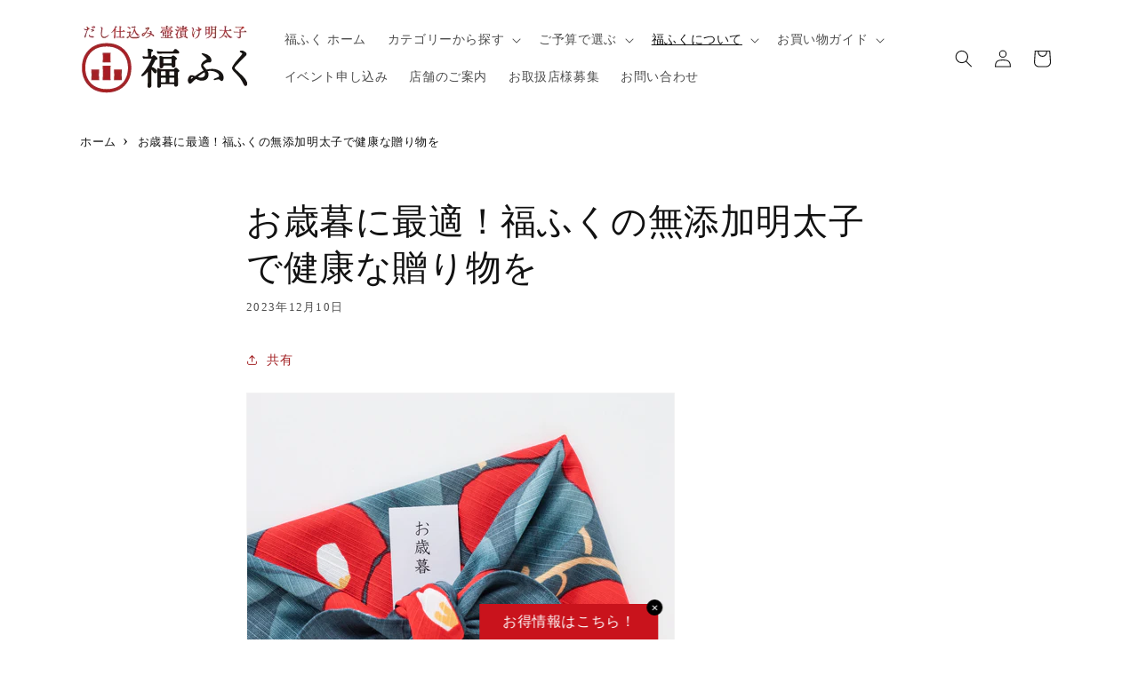

--- FILE ---
content_type: text/html; charset=utf-8
request_url: https://hakata-mentai.co.jp/blogs/colum/oseibo
body_size: 36512
content:
<!doctype html>
<html class="no-js" lang="ja">
  <head>
    <meta charset="utf-8">
    <meta http-equiv="X-UA-Compatible" content="IE=edge">
    <meta name="viewport" content="width=device-width,initial-scale=1">
    <meta name="theme-color" content="">
    <link rel="canonical" href="https://hakata-mentai.co.jp/blogs/colum/oseibo"><link rel="icon" type="image/png" href="//hakata-mentai.co.jp/cdn/shop/files/favicon.png?crop=center&height=32&v=1695369898&width=32"><title>
      お歳暮に最適！福ふくの無添加明太子で健康な贈り物を
 &ndash; 福ふく｜博多だし仕込み 壺漬け明太子</title>

    
      <meta name="description" content="お歳暮は日本の伝統的な文化であり、年末にお世話になった方々への感謝の気持ちを表す大切な機会です。この記事では、お歳暮の選び方とその歴史を紹介し、特に福ふくの無添加明太子がどのようにお歳暮に適しているかを解説します。福ふくの明太子は、アトピー・アレルギー対応、独自の製法、革新的な保存技術を備え、お歳暮に最適なギフトです。 お歳暮の選び方とその意義 お歳暮は年末の風物詩であり、一年間の感謝を伝える日本の伝統です。選ぶ際には、受け取る方の好みや生活スタイルを考慮し、心を込めて選ぶことが重要です。歴史を紐解くと、室町時代から始まるお歳暮は、先祖への供養の意味合いを持ち、江戸時代には商人が挨拶回りの品として贈るようになりました。現代では、お世">
    

    

<meta property="og:site_name" content="福ふく｜博多だし仕込み 壺漬け明太子">
<meta property="og:url" content="https://hakata-mentai.co.jp/blogs/colum/oseibo">
<meta property="og:title" content="お歳暮に最適！福ふくの無添加明太子で健康な贈り物を">
<meta property="og:type" content="article">
<meta property="og:description" content="お歳暮は日本の伝統的な文化であり、年末にお世話になった方々への感謝の気持ちを表す大切な機会です。この記事では、お歳暮の選び方とその歴史を紹介し、特に福ふくの無添加明太子がどのようにお歳暮に適しているかを解説します。福ふくの明太子は、アトピー・アレルギー対応、独自の製法、革新的な保存技術を備え、お歳暮に最適なギフトです。 お歳暮の選び方とその意義 お歳暮は年末の風物詩であり、一年間の感謝を伝える日本の伝統です。選ぶ際には、受け取る方の好みや生活スタイルを考慮し、心を込めて選ぶことが重要です。歴史を紐解くと、室町時代から始まるお歳暮は、先祖への供養の意味合いを持ち、江戸時代には商人が挨拶回りの品として贈るようになりました。現代では、お世"><meta property="og:image" content="http://hakata-mentai.co.jp/cdn/shop/articles/25098005_m.jpg?v=1703648171">
  <meta property="og:image:secure_url" content="https://hakata-mentai.co.jp/cdn/shop/articles/25098005_m.jpg?v=1703648171">
  <meta property="og:image:width" content="1920">
  <meta property="og:image:height" content="1280"><meta name="twitter:site" content="@6APrwh9dE71ki18"><meta name="twitter:card" content="summary_large_image">
<meta name="twitter:title" content="お歳暮に最適！福ふくの無添加明太子で健康な贈り物を">
<meta name="twitter:description" content="お歳暮は日本の伝統的な文化であり、年末にお世話になった方々への感謝の気持ちを表す大切な機会です。この記事では、お歳暮の選び方とその歴史を紹介し、特に福ふくの無添加明太子がどのようにお歳暮に適しているかを解説します。福ふくの明太子は、アトピー・アレルギー対応、独自の製法、革新的な保存技術を備え、お歳暮に最適なギフトです。 お歳暮の選び方とその意義 お歳暮は年末の風物詩であり、一年間の感謝を伝える日本の伝統です。選ぶ際には、受け取る方の好みや生活スタイルを考慮し、心を込めて選ぶことが重要です。歴史を紐解くと、室町時代から始まるお歳暮は、先祖への供養の意味合いを持ち、江戸時代には商人が挨拶回りの品として贈るようになりました。現代では、お世">


    <script src="//hakata-mentai.co.jp/cdn/shop/t/3/assets/constants.js?v=58251544750838685771706598019" defer="defer"></script>
    <script src="//hakata-mentai.co.jp/cdn/shop/t/3/assets/pubsub.js?v=158357773527763999511706598019" defer="defer"></script>
    <script src="//hakata-mentai.co.jp/cdn/shop/t/3/assets/global.js?v=148602885373593179211727771236" defer="defer"></script><script>window.performance && window.performance.mark && window.performance.mark('shopify.content_for_header.start');</script><meta name="google-site-verification" content="E-DPfNEnbLSMW4umIn7RvYh4yggOCA0eSK21GvxWlLc">
<meta name="facebook-domain-verification" content="odiina07fqxbuhoqjyxbmii95sn54v">
<meta id="shopify-digital-wallet" name="shopify-digital-wallet" content="/83205390612/digital_wallets/dialog">
<meta name="shopify-checkout-api-token" content="5f1e637fd24ac3a89f9af035fafb8df3">
<link rel="alternate" type="application/atom+xml" title="Feed" href="/blogs/colum.atom" />
<script async="async" src="/checkouts/internal/preloads.js?locale=ja-JP"></script>
<link rel="preconnect" href="https://shop.app" crossorigin="anonymous">
<script async="async" src="https://shop.app/checkouts/internal/preloads.js?locale=ja-JP&shop_id=83205390612" crossorigin="anonymous"></script>
<script id="apple-pay-shop-capabilities" type="application/json">{"shopId":83205390612,"countryCode":"JP","currencyCode":"JPY","merchantCapabilities":["supports3DS"],"merchantId":"gid:\/\/shopify\/Shop\/83205390612","merchantName":"福ふく｜博多だし仕込み 壺漬け明太子","requiredBillingContactFields":["postalAddress","email","phone"],"requiredShippingContactFields":["postalAddress","email","phone"],"shippingType":"shipping","supportedNetworks":["visa","masterCard","amex","jcb","discover"],"total":{"type":"pending","label":"福ふく｜博多だし仕込み 壺漬け明太子","amount":"1.00"},"shopifyPaymentsEnabled":true,"supportsSubscriptions":true}</script>
<script id="shopify-features" type="application/json">{"accessToken":"5f1e637fd24ac3a89f9af035fafb8df3","betas":["rich-media-storefront-analytics"],"domain":"hakata-mentai.co.jp","predictiveSearch":false,"shopId":83205390612,"locale":"ja"}</script>
<script>var Shopify = Shopify || {};
Shopify.shop = "hakatamentai-fukufuku.myshopify.com";
Shopify.locale = "ja";
Shopify.currency = {"active":"JPY","rate":"1.0"};
Shopify.country = "JP";
Shopify.theme = {"name":"20240130Dawnのコピー","id":164954669332,"schema_name":"Dawn","schema_version":"11.0.0","theme_store_id":887,"role":"main"};
Shopify.theme.handle = "null";
Shopify.theme.style = {"id":null,"handle":null};
Shopify.cdnHost = "hakata-mentai.co.jp/cdn";
Shopify.routes = Shopify.routes || {};
Shopify.routes.root = "/";</script>
<script type="module">!function(o){(o.Shopify=o.Shopify||{}).modules=!0}(window);</script>
<script>!function(o){function n(){var o=[];function n(){o.push(Array.prototype.slice.apply(arguments))}return n.q=o,n}var t=o.Shopify=o.Shopify||{};t.loadFeatures=n(),t.autoloadFeatures=n()}(window);</script>
<script>
  window.ShopifyPay = window.ShopifyPay || {};
  window.ShopifyPay.apiHost = "shop.app\/pay";
  window.ShopifyPay.redirectState = null;
</script>
<script id="shop-js-analytics" type="application/json">{"pageType":"article"}</script>
<script defer="defer" async type="module" src="//hakata-mentai.co.jp/cdn/shopifycloud/shop-js/modules/v2/client.init-shop-cart-sync_CRO8OuKI.ja.esm.js"></script>
<script defer="defer" async type="module" src="//hakata-mentai.co.jp/cdn/shopifycloud/shop-js/modules/v2/chunk.common_A56sv42F.esm.js"></script>
<script type="module">
  await import("//hakata-mentai.co.jp/cdn/shopifycloud/shop-js/modules/v2/client.init-shop-cart-sync_CRO8OuKI.ja.esm.js");
await import("//hakata-mentai.co.jp/cdn/shopifycloud/shop-js/modules/v2/chunk.common_A56sv42F.esm.js");

  window.Shopify.SignInWithShop?.initShopCartSync?.({"fedCMEnabled":true,"windoidEnabled":true});

</script>
<script>
  window.Shopify = window.Shopify || {};
  if (!window.Shopify.featureAssets) window.Shopify.featureAssets = {};
  window.Shopify.featureAssets['shop-js'] = {"shop-cart-sync":["modules/v2/client.shop-cart-sync_Rbupk0-S.ja.esm.js","modules/v2/chunk.common_A56sv42F.esm.js"],"init-fed-cm":["modules/v2/client.init-fed-cm_Brlme73P.ja.esm.js","modules/v2/chunk.common_A56sv42F.esm.js"],"shop-button":["modules/v2/client.shop-button_CAOYMen2.ja.esm.js","modules/v2/chunk.common_A56sv42F.esm.js"],"shop-cash-offers":["modules/v2/client.shop-cash-offers_ivvZeP39.ja.esm.js","modules/v2/chunk.common_A56sv42F.esm.js","modules/v2/chunk.modal_ILhUGby7.esm.js"],"init-windoid":["modules/v2/client.init-windoid_BLzf7E_S.ja.esm.js","modules/v2/chunk.common_A56sv42F.esm.js"],"init-shop-email-lookup-coordinator":["modules/v2/client.init-shop-email-lookup-coordinator_Dz-pgYZI.ja.esm.js","modules/v2/chunk.common_A56sv42F.esm.js"],"shop-toast-manager":["modules/v2/client.shop-toast-manager_BRuj-JEc.ja.esm.js","modules/v2/chunk.common_A56sv42F.esm.js"],"shop-login-button":["modules/v2/client.shop-login-button_DgSCIKnN.ja.esm.js","modules/v2/chunk.common_A56sv42F.esm.js","modules/v2/chunk.modal_ILhUGby7.esm.js"],"avatar":["modules/v2/client.avatar_BTnouDA3.ja.esm.js"],"pay-button":["modules/v2/client.pay-button_CxybczQF.ja.esm.js","modules/v2/chunk.common_A56sv42F.esm.js"],"init-shop-cart-sync":["modules/v2/client.init-shop-cart-sync_CRO8OuKI.ja.esm.js","modules/v2/chunk.common_A56sv42F.esm.js"],"init-customer-accounts":["modules/v2/client.init-customer-accounts_B7JfRd7a.ja.esm.js","modules/v2/client.shop-login-button_DgSCIKnN.ja.esm.js","modules/v2/chunk.common_A56sv42F.esm.js","modules/v2/chunk.modal_ILhUGby7.esm.js"],"init-shop-for-new-customer-accounts":["modules/v2/client.init-shop-for-new-customer-accounts_DuVdZwgs.ja.esm.js","modules/v2/client.shop-login-button_DgSCIKnN.ja.esm.js","modules/v2/chunk.common_A56sv42F.esm.js","modules/v2/chunk.modal_ILhUGby7.esm.js"],"init-customer-accounts-sign-up":["modules/v2/client.init-customer-accounts-sign-up_Bo1CzG-w.ja.esm.js","modules/v2/client.shop-login-button_DgSCIKnN.ja.esm.js","modules/v2/chunk.common_A56sv42F.esm.js","modules/v2/chunk.modal_ILhUGby7.esm.js"],"checkout-modal":["modules/v2/client.checkout-modal_B2T2_lCJ.ja.esm.js","modules/v2/chunk.common_A56sv42F.esm.js","modules/v2/chunk.modal_ILhUGby7.esm.js"],"shop-follow-button":["modules/v2/client.shop-follow-button_Bkz4TQZn.ja.esm.js","modules/v2/chunk.common_A56sv42F.esm.js","modules/v2/chunk.modal_ILhUGby7.esm.js"],"lead-capture":["modules/v2/client.lead-capture_C6eAi-6_.ja.esm.js","modules/v2/chunk.common_A56sv42F.esm.js","modules/v2/chunk.modal_ILhUGby7.esm.js"],"shop-login":["modules/v2/client.shop-login_QcPsljo4.ja.esm.js","modules/v2/chunk.common_A56sv42F.esm.js","modules/v2/chunk.modal_ILhUGby7.esm.js"],"payment-terms":["modules/v2/client.payment-terms_Dt9LCeZF.ja.esm.js","modules/v2/chunk.common_A56sv42F.esm.js","modules/v2/chunk.modal_ILhUGby7.esm.js"]};
</script>
<script>(function() {
  var isLoaded = false;
  function asyncLoad() {
    if (isLoaded) return;
    isLoaded = true;
    var urls = ["https:\/\/cdn.nfcube.com\/instafeed-6f144a6be2bcd9f66504944bbcf20d23.js?shop=hakatamentai-fukufuku.myshopify.com","https:\/\/documents-app.mixlogue.jp\/scripts\/ue87f9sf8e7rd.min.js?shop=hakatamentai-fukufuku.myshopify.com","https:\/\/documents-app.mixlogue.jp\/scripts\/reorder.js?shop=hakatamentai-fukufuku.myshopify.com","\/\/www.powr.io\/powr.js?powr-token=hakatamentai-fukufuku.myshopify.com\u0026external-type=shopify\u0026shop=hakatamentai-fukufuku.myshopify.com","https:\/\/cdn.hextom.com\/js\/freeshippingbar.js?shop=hakatamentai-fukufuku.myshopify.com"];
    for (var i = 0; i < urls.length; i++) {
      var s = document.createElement('script');
      s.type = 'text/javascript';
      s.async = true;
      s.src = urls[i];
      var x = document.getElementsByTagName('script')[0];
      x.parentNode.insertBefore(s, x);
    }
  };
  if(window.attachEvent) {
    window.attachEvent('onload', asyncLoad);
  } else {
    window.addEventListener('load', asyncLoad, false);
  }
})();</script>
<script id="__st">var __st={"a":83205390612,"offset":32400,"reqid":"19d5bff0-354c-4645-bb72-8ed2c0d40405-1768481525","pageurl":"hakata-mentai.co.jp\/blogs\/colum\/oseibo","s":"articles-606930469140","u":"e5a52ff20916","p":"article","rtyp":"article","rid":606930469140};</script>
<script>window.ShopifyPaypalV4VisibilityTracking = true;</script>
<script id="captcha-bootstrap">!function(){'use strict';const t='contact',e='account',n='new_comment',o=[[t,t],['blogs',n],['comments',n],[t,'customer']],c=[[e,'customer_login'],[e,'guest_login'],[e,'recover_customer_password'],[e,'create_customer']],r=t=>t.map((([t,e])=>`form[action*='/${t}']:not([data-nocaptcha='true']) input[name='form_type'][value='${e}']`)).join(','),a=t=>()=>t?[...document.querySelectorAll(t)].map((t=>t.form)):[];function s(){const t=[...o],e=r(t);return a(e)}const i='password',u='form_key',d=['recaptcha-v3-token','g-recaptcha-response','h-captcha-response',i],f=()=>{try{return window.sessionStorage}catch{return}},m='__shopify_v',_=t=>t.elements[u];function p(t,e,n=!1){try{const o=window.sessionStorage,c=JSON.parse(o.getItem(e)),{data:r}=function(t){const{data:e,action:n}=t;return t[m]||n?{data:e,action:n}:{data:t,action:n}}(c);for(const[e,n]of Object.entries(r))t.elements[e]&&(t.elements[e].value=n);n&&o.removeItem(e)}catch(o){console.error('form repopulation failed',{error:o})}}const l='form_type',E='cptcha';function T(t){t.dataset[E]=!0}const w=window,h=w.document,L='Shopify',v='ce_forms',y='captcha';let A=!1;((t,e)=>{const n=(g='f06e6c50-85a8-45c8-87d0-21a2b65856fe',I='https://cdn.shopify.com/shopifycloud/storefront-forms-hcaptcha/ce_storefront_forms_captcha_hcaptcha.v1.5.2.iife.js',D={infoText:'hCaptchaによる保護',privacyText:'プライバシー',termsText:'利用規約'},(t,e,n)=>{const o=w[L][v],c=o.bindForm;if(c)return c(t,g,e,D).then(n);var r;o.q.push([[t,g,e,D],n]),r=I,A||(h.body.append(Object.assign(h.createElement('script'),{id:'captcha-provider',async:!0,src:r})),A=!0)});var g,I,D;w[L]=w[L]||{},w[L][v]=w[L][v]||{},w[L][v].q=[],w[L][y]=w[L][y]||{},w[L][y].protect=function(t,e){n(t,void 0,e),T(t)},Object.freeze(w[L][y]),function(t,e,n,w,h,L){const[v,y,A,g]=function(t,e,n){const i=e?o:[],u=t?c:[],d=[...i,...u],f=r(d),m=r(i),_=r(d.filter((([t,e])=>n.includes(e))));return[a(f),a(m),a(_),s()]}(w,h,L),I=t=>{const e=t.target;return e instanceof HTMLFormElement?e:e&&e.form},D=t=>v().includes(t);t.addEventListener('submit',(t=>{const e=I(t);if(!e)return;const n=D(e)&&!e.dataset.hcaptchaBound&&!e.dataset.recaptchaBound,o=_(e),c=g().includes(e)&&(!o||!o.value);(n||c)&&t.preventDefault(),c&&!n&&(function(t){try{if(!f())return;!function(t){const e=f();if(!e)return;const n=_(t);if(!n)return;const o=n.value;o&&e.removeItem(o)}(t);const e=Array.from(Array(32),(()=>Math.random().toString(36)[2])).join('');!function(t,e){_(t)||t.append(Object.assign(document.createElement('input'),{type:'hidden',name:u})),t.elements[u].value=e}(t,e),function(t,e){const n=f();if(!n)return;const o=[...t.querySelectorAll(`input[type='${i}']`)].map((({name:t})=>t)),c=[...d,...o],r={};for(const[a,s]of new FormData(t).entries())c.includes(a)||(r[a]=s);n.setItem(e,JSON.stringify({[m]:1,action:t.action,data:r}))}(t,e)}catch(e){console.error('failed to persist form',e)}}(e),e.submit())}));const S=(t,e)=>{t&&!t.dataset[E]&&(n(t,e.some((e=>e===t))),T(t))};for(const o of['focusin','change'])t.addEventListener(o,(t=>{const e=I(t);D(e)&&S(e,y())}));const B=e.get('form_key'),M=e.get(l),P=B&&M;t.addEventListener('DOMContentLoaded',(()=>{const t=y();if(P)for(const e of t)e.elements[l].value===M&&p(e,B);[...new Set([...A(),...v().filter((t=>'true'===t.dataset.shopifyCaptcha))])].forEach((e=>S(e,t)))}))}(h,new URLSearchParams(w.location.search),n,t,e,['guest_login'])})(!0,!0)}();</script>
<script integrity="sha256-4kQ18oKyAcykRKYeNunJcIwy7WH5gtpwJnB7kiuLZ1E=" data-source-attribution="shopify.loadfeatures" defer="defer" src="//hakata-mentai.co.jp/cdn/shopifycloud/storefront/assets/storefront/load_feature-a0a9edcb.js" crossorigin="anonymous"></script>
<script crossorigin="anonymous" defer="defer" src="//hakata-mentai.co.jp/cdn/shopifycloud/storefront/assets/shopify_pay/storefront-65b4c6d7.js?v=20250812"></script>
<script data-source-attribution="shopify.dynamic_checkout.dynamic.init">var Shopify=Shopify||{};Shopify.PaymentButton=Shopify.PaymentButton||{isStorefrontPortableWallets:!0,init:function(){window.Shopify.PaymentButton.init=function(){};var t=document.createElement("script");t.src="https://hakata-mentai.co.jp/cdn/shopifycloud/portable-wallets/latest/portable-wallets.ja.js",t.type="module",document.head.appendChild(t)}};
</script>
<script data-source-attribution="shopify.dynamic_checkout.buyer_consent">
  function portableWalletsHideBuyerConsent(e){var t=document.getElementById("shopify-buyer-consent"),n=document.getElementById("shopify-subscription-policy-button");t&&n&&(t.classList.add("hidden"),t.setAttribute("aria-hidden","true"),n.removeEventListener("click",e))}function portableWalletsShowBuyerConsent(e){var t=document.getElementById("shopify-buyer-consent"),n=document.getElementById("shopify-subscription-policy-button");t&&n&&(t.classList.remove("hidden"),t.removeAttribute("aria-hidden"),n.addEventListener("click",e))}window.Shopify?.PaymentButton&&(window.Shopify.PaymentButton.hideBuyerConsent=portableWalletsHideBuyerConsent,window.Shopify.PaymentButton.showBuyerConsent=portableWalletsShowBuyerConsent);
</script>
<script data-source-attribution="shopify.dynamic_checkout.cart.bootstrap">document.addEventListener("DOMContentLoaded",(function(){function t(){return document.querySelector("shopify-accelerated-checkout-cart, shopify-accelerated-checkout")}if(t())Shopify.PaymentButton.init();else{new MutationObserver((function(e,n){t()&&(Shopify.PaymentButton.init(),n.disconnect())})).observe(document.body,{childList:!0,subtree:!0})}}));
</script>
<link id="shopify-accelerated-checkout-styles" rel="stylesheet" media="screen" href="https://hakata-mentai.co.jp/cdn/shopifycloud/portable-wallets/latest/accelerated-checkout-backwards-compat.css" crossorigin="anonymous">
<style id="shopify-accelerated-checkout-cart">
        #shopify-buyer-consent {
  margin-top: 1em;
  display: inline-block;
  width: 100%;
}

#shopify-buyer-consent.hidden {
  display: none;
}

#shopify-subscription-policy-button {
  background: none;
  border: none;
  padding: 0;
  text-decoration: underline;
  font-size: inherit;
  cursor: pointer;
}

#shopify-subscription-policy-button::before {
  box-shadow: none;
}

      </style>
<script id="sections-script" data-sections="header" defer="defer" src="//hakata-mentai.co.jp/cdn/shop/t/3/compiled_assets/scripts.js?559"></script>
<script>window.performance && window.performance.mark && window.performance.mark('shopify.content_for_header.end');</script>


    <style data-shopify>
      
      
      
      
      

      
        :root,
        .color-background-1 {
          --color-background: 255,255,255;
        
          --gradient-background: #ffffff;
        
        --color-foreground: 18,18,18;
        --color-shadow: 18,18,18;
        --color-button: 162,32,35;
        --color-button-text: 255,255,255;
        --color-secondary-button: 255,255,255;
        --color-secondary-button-text: 162,32,35;
        --color-link: 162,32,35;
        --color-badge-foreground: 18,18,18;
        --color-badge-background: 255,255,255;
        --color-badge-border: 18,18,18;
        --payment-terms-background-color: rgb(255 255 255);
      }
      
        
        .color-background-2 {
          --color-background: 243,243,243;
        
          --gradient-background: #f3f3f3;
        
        --color-foreground: 18,18,18;
        --color-shadow: 18,18,18;
        --color-button: 18,18,18;
        --color-button-text: 243,243,243;
        --color-secondary-button: 243,243,243;
        --color-secondary-button-text: 18,18,18;
        --color-link: 18,18,18;
        --color-badge-foreground: 18,18,18;
        --color-badge-background: 243,243,243;
        --color-badge-border: 18,18,18;
        --payment-terms-background-color: rgb(243 243 243);
      }
      
        
        .color-inverse {
          --color-background: 36,40,51;
        
          --gradient-background: #242833;
        
        --color-foreground: 255,255,255;
        --color-shadow: 18,18,18;
        --color-button: 255,255,255;
        --color-button-text: 0,0,0;
        --color-secondary-button: 36,40,51;
        --color-secondary-button-text: 255,255,255;
        --color-link: 255,255,255;
        --color-badge-foreground: 255,255,255;
        --color-badge-background: 36,40,51;
        --color-badge-border: 255,255,255;
        --payment-terms-background-color: rgb(36 40 51);
      }
      
        
        .color-accent-1 {
          --color-background: 18,18,18;
        
          --gradient-background: #121212;
        
        --color-foreground: 255,255,255;
        --color-shadow: 18,18,18;
        --color-button: 255,255,255;
        --color-button-text: 18,18,18;
        --color-secondary-button: 18,18,18;
        --color-secondary-button-text: 255,255,255;
        --color-link: 255,255,255;
        --color-badge-foreground: 255,255,255;
        --color-badge-background: 18,18,18;
        --color-badge-border: 255,255,255;
        --payment-terms-background-color: rgb(18 18 18);
      }
      
        
        .color-accent-2 {
          --color-background: 38,52,106;
        
          --gradient-background: #26346a;
        
        --color-foreground: 255,255,255;
        --color-shadow: 18,18,18;
        --color-button: 255,255,255;
        --color-button-text: 38,52,106;
        --color-secondary-button: 38,52,106;
        --color-secondary-button-text: 255,255,255;
        --color-link: 255,255,255;
        --color-badge-foreground: 255,255,255;
        --color-badge-background: 38,52,106;
        --color-badge-border: 255,255,255;
        --payment-terms-background-color: rgb(38 52 106);
      }
      
        
        .color-scheme-02a38620-ad31-4e0e-8a90-ad64790ca83c {
          --color-background: 255,255,255;
        
          --gradient-background: #ffffff;
        
        --color-foreground: 18,18,18;
        --color-shadow: 18,18,18;
        --color-button: 18,18,18;
        --color-button-text: 255,255,255;
        --color-secondary-button: 255,255,255;
        --color-secondary-button-text: 18,18,18;
        --color-link: 18,18,18;
        --color-badge-foreground: 18,18,18;
        --color-badge-background: 255,255,255;
        --color-badge-border: 18,18,18;
        --payment-terms-background-color: rgb(255 255 255);
      }
      

      body, .color-background-1, .color-background-2, .color-inverse, .color-accent-1, .color-accent-2, .color-scheme-02a38620-ad31-4e0e-8a90-ad64790ca83c {
        color: rgba(var(--color-foreground), 0.75);
        background-color: rgb(var(--color-background));
      }

      :root {
        --font-body-family: "New York", Iowan Old Style, Apple Garamond, Baskerville, Times New Roman, Droid Serif, Times, Source Serif Pro, serif, Apple Color Emoji, Segoe UI Emoji, Segoe UI Symbol;
        --font-body-style: normal;
        --font-body-weight: 400;
        --font-body-weight-bold: 700;

        --font-heading-family: "New York", Iowan Old Style, Apple Garamond, Baskerville, Times New Roman, Droid Serif, Times, Source Serif Pro, serif, Apple Color Emoji, Segoe UI Emoji, Segoe UI Symbol;
        --font-heading-style: normal;
        --font-heading-weight: 400;

        --font-body-scale: 1.0;
        --font-heading-scale: 1.0;

        --media-padding: px;
        --media-border-opacity: 0.05;
        --media-border-width: 1px;
        --media-radius: 0px;
        --media-shadow-opacity: 0.0;
        --media-shadow-horizontal-offset: 0px;
        --media-shadow-vertical-offset: 4px;
        --media-shadow-blur-radius: 5px;
        --media-shadow-visible: 0;

        --page-width: 120rem;
        --page-width-margin: 0rem;

        --product-card-image-padding: 0.0rem;
        --product-card-corner-radius: 0.0rem;
        --product-card-text-alignment: left;
        --product-card-border-width: 0.0rem;
        --product-card-border-opacity: 0.1;
        --product-card-shadow-opacity: 0.0;
        --product-card-shadow-visible: 0;
        --product-card-shadow-horizontal-offset: 0.0rem;
        --product-card-shadow-vertical-offset: 0.4rem;
        --product-card-shadow-blur-radius: 0.5rem;

        --collection-card-image-padding: 0.0rem;
        --collection-card-corner-radius: 0.0rem;
        --collection-card-text-alignment: left;
        --collection-card-border-width: 0.0rem;
        --collection-card-border-opacity: 0.1;
        --collection-card-shadow-opacity: 0.0;
        --collection-card-shadow-visible: 0;
        --collection-card-shadow-horizontal-offset: 0.0rem;
        --collection-card-shadow-vertical-offset: 0.4rem;
        --collection-card-shadow-blur-radius: 0.5rem;

        --blog-card-image-padding: 0.0rem;
        --blog-card-corner-radius: 0.0rem;
        --blog-card-text-alignment: left;
        --blog-card-border-width: 0.0rem;
        --blog-card-border-opacity: 0.1;
        --blog-card-shadow-opacity: 0.0;
        --blog-card-shadow-visible: 0;
        --blog-card-shadow-horizontal-offset: 0.0rem;
        --blog-card-shadow-vertical-offset: 0.4rem;
        --blog-card-shadow-blur-radius: 0.5rem;

        --badge-corner-radius: 4.0rem;

        --popup-border-width: 1px;
        --popup-border-opacity: 0.1;
        --popup-corner-radius: 0px;
        --popup-shadow-opacity: 0.05;
        --popup-shadow-horizontal-offset: 0px;
        --popup-shadow-vertical-offset: 4px;
        --popup-shadow-blur-radius: 5px;

        --drawer-border-width: 1px;
        --drawer-border-opacity: 0.1;
        --drawer-shadow-opacity: 0.0;
        --drawer-shadow-horizontal-offset: 0px;
        --drawer-shadow-vertical-offset: 4px;
        --drawer-shadow-blur-radius: 5px;

        --spacing-sections-desktop: 0px;
        --spacing-sections-mobile: 0px;

        --grid-desktop-vertical-spacing: 8px;
        --grid-desktop-horizontal-spacing: 8px;
        --grid-mobile-vertical-spacing: 4px;
        --grid-mobile-horizontal-spacing: 4px;

        --text-boxes-border-opacity: 0.1;
        --text-boxes-border-width: 0px;
        --text-boxes-radius: 0px;
        --text-boxes-shadow-opacity: 0.0;
        --text-boxes-shadow-visible: 0;
        --text-boxes-shadow-horizontal-offset: 0px;
        --text-boxes-shadow-vertical-offset: 4px;
        --text-boxes-shadow-blur-radius: 5px;

        --buttons-radius: 0px;
        --buttons-radius-outset: 0px;
        --buttons-border-width: 1px;
        --buttons-border-opacity: 1.0;
        --buttons-shadow-opacity: 0.0;
        --buttons-shadow-visible: 0;
        --buttons-shadow-horizontal-offset: 0px;
        --buttons-shadow-vertical-offset: 4px;
        --buttons-shadow-blur-radius: 5px;
        --buttons-border-offset: 0px;

        --inputs-radius: 0px;
        --inputs-border-width: 1px;
        --inputs-border-opacity: 0.55;
        --inputs-shadow-opacity: 0.0;
        --inputs-shadow-horizontal-offset: 0px;
        --inputs-margin-offset: 0px;
        --inputs-shadow-vertical-offset: 4px;
        --inputs-shadow-blur-radius: 5px;
        --inputs-radius-outset: 0px;

        --variant-pills-radius: 40px;
        --variant-pills-border-width: 1px;
        --variant-pills-border-opacity: 0.55;
        --variant-pills-shadow-opacity: 0.0;
        --variant-pills-shadow-horizontal-offset: 0px;
        --variant-pills-shadow-vertical-offset: 4px;
        --variant-pills-shadow-blur-radius: 5px;
      }

      *,
      *::before,
      *::after {
        box-sizing: inherit;
      }

      html {
        box-sizing: border-box;
        font-size: calc(var(--font-body-scale) * 62.5%);
        height: 100%;
      }

      body {
        display: grid;
        grid-template-rows: auto auto 1fr auto;
        grid-template-columns: 100%;
        min-height: 100%;
        margin: 0;
        font-size: 1.5rem;
        letter-spacing: 0.06rem;
        line-height: calc(1 + 0.8 / var(--font-body-scale));
        font-family: var(--font-body-family);
        font-style: var(--font-body-style);
        font-weight: var(--font-body-weight);
      }

      @media screen and (min-width: 750px) {
        body {
          font-size: 1.6rem;
        }
      }
    </style>

    <link href="//hakata-mentai.co.jp/cdn/shop/t/3/assets/base.css?v=165191016556652226921706598019" rel="stylesheet" type="text/css" media="all" />
    <link href="//hakata-mentai.co.jp/cdn/shop/t/3/assets/style.css?v=147549902825049396891721869671" rel="stylesheet" type="text/css" media="all" />
    <link href="//hakata-mentai.co.jp/cdn/shop/t/3/assets/styles.css?v=49109082392493634291710461868" rel="stylesheet" type="text/css" media="all" />
    <script src="//hakata-mentai.co.jp/cdn/shop/t/3/assets/fade-in.js?v=132376186417363406391706598019" type="text/javascript"></script>
    <link href="//cdnjs.cloudflare.com/ajax/libs/font-awesome/4.7.0/css/font-awesome.min.css" rel="stylesheet" type="text/css" media="all" />
    <link href="//cdnjs.cloudflare.com/ajax/libs/font-awesome/6.1.1/css/all.min.css" rel="stylesheet" type="text/css" media="all" />
    <script src="https://ajax.googleapis.com/ajax/libs/jquery/3.5.1/jquery.min.js"></script>
    <script src="js/jquery-1.12.4.min.js"></script>
    <meta name="facebook-domain-verification" content="mdv80rxblhm31iqu4iq1mxlnrrlpfi" /><link
        rel="stylesheet"
        href="//hakata-mentai.co.jp/cdn/shop/t/3/assets/component-predictive-search.css?v=118923337488134913561706598019"
        media="print"
        onload="this.media='all'"
      ><script>
      document.documentElement.className = document.documentElement.className.replace('no-js', 'js');
      if (Shopify.designMode) {
        document.documentElement.classList.add('shopify-design-mode');
      }
    </script>
  <!-- BEGIN app block: shopify://apps/fontify/blocks/app-embed/334490e2-2153-4a2e-a452-e90bdeffa3cc --><link rel="preconnect" href="https://cdn.nitroapps.co" crossorigin=""><!-- shop nitro_fontify metafields --><link rel="stylesheet" href="https://fonts.googleapis.com/css2?family=Shippori+Mincho:wght@400;500;600;700;800&display=swap" />
                     
<style type="text/css" id="nitro-fontify" >
				 
		 
					body,h1,h2,h3,h4,h5,h6,p,a,li,*:not(.fa):not([class*="pe-"]):not(.lni):not(i[class*="iccl-"]):not(i[class*="la"]):not(i[class*="fa"]):not(.jdgm-star){
				font-family: 'Shippori Mincho' ;
				
			}
		 
	</style>
<script>
    console.log(null);
    console.log(null);
  </script><script
  type="text/javascript"
  id="fontify-scripts"
>
  
  (function () {
    // Prevent duplicate execution
    if (window.fontifyScriptInitialized) {
      return;
    }
    window.fontifyScriptInitialized = true;

    if (window.opener) {
      // Remove existing listener if any before adding new one
      if (window.fontifyMessageListener) {
        window.removeEventListener('message', window.fontifyMessageListener, false);
      }

      function watchClosedWindow() {
        let itv = setInterval(function () {
          if (!window.opener || window.opener.closed) {
            clearInterval(itv);
            window.close();
          }
        }, 1000);
      }

      // Helper function to inject scripts and links from vite-tag content
      function injectScript(encodedContent) {
        

        // Decode HTML entities
        const tempTextarea = document.createElement('textarea');
        tempTextarea.innerHTML = encodedContent;
        const viteContent = tempTextarea.value;

        // Parse HTML content
        const tempDiv = document.createElement('div');
        tempDiv.innerHTML = viteContent;

        // Track duplicates within tempDiv only
        const scriptIds = new Set();
        const scriptSrcs = new Set();
        const linkKeys = new Set();

        // Helper to clone element attributes
        function cloneAttributes(source, target) {
          Array.from(source.attributes).forEach(function(attr) {
            if (attr.name === 'crossorigin') {
              target.crossOrigin = attr.value;
            } else {
              target.setAttribute(attr.name, attr.value);
            }
          });
          if (source.textContent) {
            target.textContent = source.textContent;
          }
        }

        // Inject scripts (filter duplicates within tempDiv)
        tempDiv.querySelectorAll('script').forEach(function(script) {
          const scriptId = script.getAttribute('id');
          const scriptSrc = script.getAttribute('src');

          // Skip if duplicate in tempDiv
          if ((scriptId && scriptIds.has(scriptId)) || (scriptSrc && scriptSrcs.has(scriptSrc))) {
            return;
          }

          // Track script
          if (scriptId) scriptIds.add(scriptId);
          if (scriptSrc) scriptSrcs.add(scriptSrc);

          // Clone and inject
          const newScript = document.createElement('script');
          cloneAttributes(script, newScript);

          document.head.appendChild(newScript);
        });

        // Inject links (filter duplicates within tempDiv)
        tempDiv.querySelectorAll('link').forEach(function(link) {
          const linkHref = link.getAttribute('href');
          const linkRel = link.getAttribute('rel') || '';
          const key = linkHref + '|' + linkRel;

          // Skip if duplicate in tempDiv
          if (linkHref && linkKeys.has(key)) {
            return;
          }

          // Track link
          if (linkHref) linkKeys.add(key);

          // Clone and inject
          const newLink = document.createElement('link');
          cloneAttributes(link, newLink);
          document.head.appendChild(newLink);
        });
      }

      // Function to apply preview font data


      function receiveMessage(event) {
        watchClosedWindow();
        if (event.data.action == 'fontify_ready') {
          console.log('fontify_ready');
          injectScript(`&lt;!-- BEGIN app snippet: vite-tag --&gt;


  &lt;script src=&quot;https://cdn.shopify.com/extensions/019bafe3-77e1-7e6a-87b2-cbeff3e5cd6f/fontify-polaris-11/assets/main-B3V8Mu2P.js&quot; type=&quot;module&quot; crossorigin=&quot;anonymous&quot;&gt;&lt;/script&gt;

&lt;!-- END app snippet --&gt;
  &lt;!-- BEGIN app snippet: vite-tag --&gt;


  &lt;link href=&quot;//cdn.shopify.com/extensions/019bafe3-77e1-7e6a-87b2-cbeff3e5cd6f/fontify-polaris-11/assets/main-GVRB1u2d.css&quot; rel=&quot;stylesheet&quot; type=&quot;text/css&quot; media=&quot;all&quot; /&gt;

&lt;!-- END app snippet --&gt;
`);

        } else if (event.data.action == 'font_audit_ready') {
          injectScript(`&lt;!-- BEGIN app snippet: vite-tag --&gt;


  &lt;script src=&quot;https://cdn.shopify.com/extensions/019bafe3-77e1-7e6a-87b2-cbeff3e5cd6f/fontify-polaris-11/assets/audit-DDeWPAiq.js&quot; type=&quot;module&quot; crossorigin=&quot;anonymous&quot;&gt;&lt;/script&gt;

&lt;!-- END app snippet --&gt;
  &lt;!-- BEGIN app snippet: vite-tag --&gt;


  &lt;link href=&quot;//cdn.shopify.com/extensions/019bafe3-77e1-7e6a-87b2-cbeff3e5cd6f/fontify-polaris-11/assets/audit-CNr6hPle.css&quot; rel=&quot;stylesheet&quot; type=&quot;text/css&quot; media=&quot;all&quot; /&gt;

&lt;!-- END app snippet --&gt;
`);

        } else if (event.data.action == 'preview_font_data') {
          const fontData = event?.data || null;
          window.fontifyPreviewData = fontData;
          injectScript(`&lt;!-- BEGIN app snippet: vite-tag --&gt;


  &lt;script src=&quot;https://cdn.shopify.com/extensions/019bafe3-77e1-7e6a-87b2-cbeff3e5cd6f/fontify-polaris-11/assets/preview-CH6oXAfY.js&quot; type=&quot;module&quot; crossorigin=&quot;anonymous&quot;&gt;&lt;/script&gt;

&lt;!-- END app snippet --&gt;
`);
        }
      }

      // Store reference to listener for cleanup
      window.fontifyMessageListener = receiveMessage;
      window.addEventListener('message', receiveMessage, false);

      // Send init message when window is opened from opener
      if (window.opener) {
        window.opener.postMessage({ action: `${window.name}_init`, data: JSON.parse(JSON.stringify({})) }, '*');
      }
    }
  })();
</script>


<!-- END app block --><script src="https://cdn.shopify.com/extensions/54a1123b-c7e9-41b6-9262-62546ba356c0/-11/assets/deliveryDateExt.js" type="text/javascript" defer="defer"></script>
<script src="https://cdn.shopify.com/extensions/019bb867-ead7-7540-a0c0-0e15df470273/free-shipping-bar-117/assets/freeshippingbar.js" type="text/javascript" defer="defer"></script>
<link href="https://cdn.shopify.com/extensions/0199a438-2b43-7d72-ba8c-f8472dfb5cdc/promotion-popup-allnew-26/assets/popup-main.css" rel="stylesheet" type="text/css" media="all">
<link href="https://monorail-edge.shopifysvc.com" rel="dns-prefetch">
<script>(function(){if ("sendBeacon" in navigator && "performance" in window) {try {var session_token_from_headers = performance.getEntriesByType('navigation')[0].serverTiming.find(x => x.name == '_s').description;} catch {var session_token_from_headers = undefined;}var session_cookie_matches = document.cookie.match(/_shopify_s=([^;]*)/);var session_token_from_cookie = session_cookie_matches && session_cookie_matches.length === 2 ? session_cookie_matches[1] : "";var session_token = session_token_from_headers || session_token_from_cookie || "";function handle_abandonment_event(e) {var entries = performance.getEntries().filter(function(entry) {return /monorail-edge.shopifysvc.com/.test(entry.name);});if (!window.abandonment_tracked && entries.length === 0) {window.abandonment_tracked = true;var currentMs = Date.now();var navigation_start = performance.timing.navigationStart;var payload = {shop_id: 83205390612,url: window.location.href,navigation_start,duration: currentMs - navigation_start,session_token,page_type: "article"};window.navigator.sendBeacon("https://monorail-edge.shopifysvc.com/v1/produce", JSON.stringify({schema_id: "online_store_buyer_site_abandonment/1.1",payload: payload,metadata: {event_created_at_ms: currentMs,event_sent_at_ms: currentMs}}));}}window.addEventListener('pagehide', handle_abandonment_event);}}());</script>
<script id="web-pixels-manager-setup">(function e(e,d,r,n,o){if(void 0===o&&(o={}),!Boolean(null===(a=null===(i=window.Shopify)||void 0===i?void 0:i.analytics)||void 0===a?void 0:a.replayQueue)){var i,a;window.Shopify=window.Shopify||{};var t=window.Shopify;t.analytics=t.analytics||{};var s=t.analytics;s.replayQueue=[],s.publish=function(e,d,r){return s.replayQueue.push([e,d,r]),!0};try{self.performance.mark("wpm:start")}catch(e){}var l=function(){var e={modern:/Edge?\/(1{2}[4-9]|1[2-9]\d|[2-9]\d{2}|\d{4,})\.\d+(\.\d+|)|Firefox\/(1{2}[4-9]|1[2-9]\d|[2-9]\d{2}|\d{4,})\.\d+(\.\d+|)|Chrom(ium|e)\/(9{2}|\d{3,})\.\d+(\.\d+|)|(Maci|X1{2}).+ Version\/(15\.\d+|(1[6-9]|[2-9]\d|\d{3,})\.\d+)([,.]\d+|)( \(\w+\)|)( Mobile\/\w+|) Safari\/|Chrome.+OPR\/(9{2}|\d{3,})\.\d+\.\d+|(CPU[ +]OS|iPhone[ +]OS|CPU[ +]iPhone|CPU IPhone OS|CPU iPad OS)[ +]+(15[._]\d+|(1[6-9]|[2-9]\d|\d{3,})[._]\d+)([._]\d+|)|Android:?[ /-](13[3-9]|1[4-9]\d|[2-9]\d{2}|\d{4,})(\.\d+|)(\.\d+|)|Android.+Firefox\/(13[5-9]|1[4-9]\d|[2-9]\d{2}|\d{4,})\.\d+(\.\d+|)|Android.+Chrom(ium|e)\/(13[3-9]|1[4-9]\d|[2-9]\d{2}|\d{4,})\.\d+(\.\d+|)|SamsungBrowser\/([2-9]\d|\d{3,})\.\d+/,legacy:/Edge?\/(1[6-9]|[2-9]\d|\d{3,})\.\d+(\.\d+|)|Firefox\/(5[4-9]|[6-9]\d|\d{3,})\.\d+(\.\d+|)|Chrom(ium|e)\/(5[1-9]|[6-9]\d|\d{3,})\.\d+(\.\d+|)([\d.]+$|.*Safari\/(?![\d.]+ Edge\/[\d.]+$))|(Maci|X1{2}).+ Version\/(10\.\d+|(1[1-9]|[2-9]\d|\d{3,})\.\d+)([,.]\d+|)( \(\w+\)|)( Mobile\/\w+|) Safari\/|Chrome.+OPR\/(3[89]|[4-9]\d|\d{3,})\.\d+\.\d+|(CPU[ +]OS|iPhone[ +]OS|CPU[ +]iPhone|CPU IPhone OS|CPU iPad OS)[ +]+(10[._]\d+|(1[1-9]|[2-9]\d|\d{3,})[._]\d+)([._]\d+|)|Android:?[ /-](13[3-9]|1[4-9]\d|[2-9]\d{2}|\d{4,})(\.\d+|)(\.\d+|)|Mobile Safari.+OPR\/([89]\d|\d{3,})\.\d+\.\d+|Android.+Firefox\/(13[5-9]|1[4-9]\d|[2-9]\d{2}|\d{4,})\.\d+(\.\d+|)|Android.+Chrom(ium|e)\/(13[3-9]|1[4-9]\d|[2-9]\d{2}|\d{4,})\.\d+(\.\d+|)|Android.+(UC? ?Browser|UCWEB|U3)[ /]?(15\.([5-9]|\d{2,})|(1[6-9]|[2-9]\d|\d{3,})\.\d+)\.\d+|SamsungBrowser\/(5\.\d+|([6-9]|\d{2,})\.\d+)|Android.+MQ{2}Browser\/(14(\.(9|\d{2,})|)|(1[5-9]|[2-9]\d|\d{3,})(\.\d+|))(\.\d+|)|K[Aa][Ii]OS\/(3\.\d+|([4-9]|\d{2,})\.\d+)(\.\d+|)/},d=e.modern,r=e.legacy,n=navigator.userAgent;return n.match(d)?"modern":n.match(r)?"legacy":"unknown"}(),u="modern"===l?"modern":"legacy",c=(null!=n?n:{modern:"",legacy:""})[u],f=function(e){return[e.baseUrl,"/wpm","/b",e.hashVersion,"modern"===e.buildTarget?"m":"l",".js"].join("")}({baseUrl:d,hashVersion:r,buildTarget:u}),m=function(e){var d=e.version,r=e.bundleTarget,n=e.surface,o=e.pageUrl,i=e.monorailEndpoint;return{emit:function(e){var a=e.status,t=e.errorMsg,s=(new Date).getTime(),l=JSON.stringify({metadata:{event_sent_at_ms:s},events:[{schema_id:"web_pixels_manager_load/3.1",payload:{version:d,bundle_target:r,page_url:o,status:a,surface:n,error_msg:t},metadata:{event_created_at_ms:s}}]});if(!i)return console&&console.warn&&console.warn("[Web Pixels Manager] No Monorail endpoint provided, skipping logging."),!1;try{return self.navigator.sendBeacon.bind(self.navigator)(i,l)}catch(e){}var u=new XMLHttpRequest;try{return u.open("POST",i,!0),u.setRequestHeader("Content-Type","text/plain"),u.send(l),!0}catch(e){return console&&console.warn&&console.warn("[Web Pixels Manager] Got an unhandled error while logging to Monorail."),!1}}}}({version:r,bundleTarget:l,surface:e.surface,pageUrl:self.location.href,monorailEndpoint:e.monorailEndpoint});try{o.browserTarget=l,function(e){var d=e.src,r=e.async,n=void 0===r||r,o=e.onload,i=e.onerror,a=e.sri,t=e.scriptDataAttributes,s=void 0===t?{}:t,l=document.createElement("script"),u=document.querySelector("head"),c=document.querySelector("body");if(l.async=n,l.src=d,a&&(l.integrity=a,l.crossOrigin="anonymous"),s)for(var f in s)if(Object.prototype.hasOwnProperty.call(s,f))try{l.dataset[f]=s[f]}catch(e){}if(o&&l.addEventListener("load",o),i&&l.addEventListener("error",i),u)u.appendChild(l);else{if(!c)throw new Error("Did not find a head or body element to append the script");c.appendChild(l)}}({src:f,async:!0,onload:function(){if(!function(){var e,d;return Boolean(null===(d=null===(e=window.Shopify)||void 0===e?void 0:e.analytics)||void 0===d?void 0:d.initialized)}()){var d=window.webPixelsManager.init(e)||void 0;if(d){var r=window.Shopify.analytics;r.replayQueue.forEach((function(e){var r=e[0],n=e[1],o=e[2];d.publishCustomEvent(r,n,o)})),r.replayQueue=[],r.publish=d.publishCustomEvent,r.visitor=d.visitor,r.initialized=!0}}},onerror:function(){return m.emit({status:"failed",errorMsg:"".concat(f," has failed to load")})},sri:function(e){var d=/^sha384-[A-Za-z0-9+/=]+$/;return"string"==typeof e&&d.test(e)}(c)?c:"",scriptDataAttributes:o}),m.emit({status:"loading"})}catch(e){m.emit({status:"failed",errorMsg:(null==e?void 0:e.message)||"Unknown error"})}}})({shopId: 83205390612,storefrontBaseUrl: "https://hakata-mentai.co.jp",extensionsBaseUrl: "https://extensions.shopifycdn.com/cdn/shopifycloud/web-pixels-manager",monorailEndpoint: "https://monorail-edge.shopifysvc.com/unstable/produce_batch",surface: "storefront-renderer",enabledBetaFlags: ["2dca8a86"],webPixelsConfigList: [{"id":"731316500","configuration":"{\"config\":\"{\\\"pixel_id\\\":\\\"G-JY3F2S8E7K\\\",\\\"target_country\\\":\\\"JP\\\",\\\"gtag_events\\\":[{\\\"type\\\":\\\"search\\\",\\\"action_label\\\":[\\\"G-JY3F2S8E7K\\\",\\\"AW-11406461904\\\/Jc17CL3IuPUYENCXg78q\\\"]},{\\\"type\\\":\\\"begin_checkout\\\",\\\"action_label\\\":[\\\"G-JY3F2S8E7K\\\",\\\"AW-11406461904\\\/E0qgCMPIuPUYENCXg78q\\\"]},{\\\"type\\\":\\\"view_item\\\",\\\"action_label\\\":[\\\"G-JY3F2S8E7K\\\",\\\"AW-11406461904\\\/Tqf2CLrIuPUYENCXg78q\\\",\\\"MC-26XRWG3L5F\\\"]},{\\\"type\\\":\\\"purchase\\\",\\\"action_label\\\":[\\\"G-JY3F2S8E7K\\\",\\\"AW-11406461904\\\/p8-UCLTIuPUYENCXg78q\\\",\\\"MC-26XRWG3L5F\\\"]},{\\\"type\\\":\\\"page_view\\\",\\\"action_label\\\":[\\\"G-JY3F2S8E7K\\\",\\\"AW-11406461904\\\/DGpnCLfIuPUYENCXg78q\\\",\\\"MC-26XRWG3L5F\\\"]},{\\\"type\\\":\\\"add_payment_info\\\",\\\"action_label\\\":[\\\"G-JY3F2S8E7K\\\",\\\"AW-11406461904\\\/8JfRCMbIuPUYENCXg78q\\\"]},{\\\"type\\\":\\\"add_to_cart\\\",\\\"action_label\\\":[\\\"G-JY3F2S8E7K\\\",\\\"AW-11406461904\\\/bsEsCMDIuPUYENCXg78q\\\"]}],\\\"enable_monitoring_mode\\\":false}\"}","eventPayloadVersion":"v1","runtimeContext":"OPEN","scriptVersion":"b2a88bafab3e21179ed38636efcd8a93","type":"APP","apiClientId":1780363,"privacyPurposes":[],"dataSharingAdjustments":{"protectedCustomerApprovalScopes":["read_customer_address","read_customer_email","read_customer_name","read_customer_personal_data","read_customer_phone"]}},{"id":"431096084","configuration":"{\"pixel_id\":\"722076876494785\",\"pixel_type\":\"facebook_pixel\",\"metaapp_system_user_token\":\"-\"}","eventPayloadVersion":"v1","runtimeContext":"OPEN","scriptVersion":"ca16bc87fe92b6042fbaa3acc2fbdaa6","type":"APP","apiClientId":2329312,"privacyPurposes":["ANALYTICS","MARKETING","SALE_OF_DATA"],"dataSharingAdjustments":{"protectedCustomerApprovalScopes":["read_customer_address","read_customer_email","read_customer_name","read_customer_personal_data","read_customer_phone"]}},{"id":"shopify-app-pixel","configuration":"{}","eventPayloadVersion":"v1","runtimeContext":"STRICT","scriptVersion":"0450","apiClientId":"shopify-pixel","type":"APP","privacyPurposes":["ANALYTICS","MARKETING"]},{"id":"shopify-custom-pixel","eventPayloadVersion":"v1","runtimeContext":"LAX","scriptVersion":"0450","apiClientId":"shopify-pixel","type":"CUSTOM","privacyPurposes":["ANALYTICS","MARKETING"]}],isMerchantRequest: false,initData: {"shop":{"name":"福ふく｜博多だし仕込み 壺漬け明太子","paymentSettings":{"currencyCode":"JPY"},"myshopifyDomain":"hakatamentai-fukufuku.myshopify.com","countryCode":"JP","storefrontUrl":"https:\/\/hakata-mentai.co.jp"},"customer":null,"cart":null,"checkout":null,"productVariants":[],"purchasingCompany":null},},"https://hakata-mentai.co.jp/cdn","7cecd0b6w90c54c6cpe92089d5m57a67346",{"modern":"","legacy":""},{"shopId":"83205390612","storefrontBaseUrl":"https:\/\/hakata-mentai.co.jp","extensionBaseUrl":"https:\/\/extensions.shopifycdn.com\/cdn\/shopifycloud\/web-pixels-manager","surface":"storefront-renderer","enabledBetaFlags":"[\"2dca8a86\"]","isMerchantRequest":"false","hashVersion":"7cecd0b6w90c54c6cpe92089d5m57a67346","publish":"custom","events":"[[\"page_viewed\",{}]]"});</script><script>
  window.ShopifyAnalytics = window.ShopifyAnalytics || {};
  window.ShopifyAnalytics.meta = window.ShopifyAnalytics.meta || {};
  window.ShopifyAnalytics.meta.currency = 'JPY';
  var meta = {"page":{"pageType":"article","resourceType":"article","resourceId":606930469140,"requestId":"19d5bff0-354c-4645-bb72-8ed2c0d40405-1768481525"}};
  for (var attr in meta) {
    window.ShopifyAnalytics.meta[attr] = meta[attr];
  }
</script>
<script class="analytics">
  (function () {
    var customDocumentWrite = function(content) {
      var jquery = null;

      if (window.jQuery) {
        jquery = window.jQuery;
      } else if (window.Checkout && window.Checkout.$) {
        jquery = window.Checkout.$;
      }

      if (jquery) {
        jquery('body').append(content);
      }
    };

    var hasLoggedConversion = function(token) {
      if (token) {
        return document.cookie.indexOf('loggedConversion=' + token) !== -1;
      }
      return false;
    }

    var setCookieIfConversion = function(token) {
      if (token) {
        var twoMonthsFromNow = new Date(Date.now());
        twoMonthsFromNow.setMonth(twoMonthsFromNow.getMonth() + 2);

        document.cookie = 'loggedConversion=' + token + '; expires=' + twoMonthsFromNow;
      }
    }

    var trekkie = window.ShopifyAnalytics.lib = window.trekkie = window.trekkie || [];
    if (trekkie.integrations) {
      return;
    }
    trekkie.methods = [
      'identify',
      'page',
      'ready',
      'track',
      'trackForm',
      'trackLink'
    ];
    trekkie.factory = function(method) {
      return function() {
        var args = Array.prototype.slice.call(arguments);
        args.unshift(method);
        trekkie.push(args);
        return trekkie;
      };
    };
    for (var i = 0; i < trekkie.methods.length; i++) {
      var key = trekkie.methods[i];
      trekkie[key] = trekkie.factory(key);
    }
    trekkie.load = function(config) {
      trekkie.config = config || {};
      trekkie.config.initialDocumentCookie = document.cookie;
      var first = document.getElementsByTagName('script')[0];
      var script = document.createElement('script');
      script.type = 'text/javascript';
      script.onerror = function(e) {
        var scriptFallback = document.createElement('script');
        scriptFallback.type = 'text/javascript';
        scriptFallback.onerror = function(error) {
                var Monorail = {
      produce: function produce(monorailDomain, schemaId, payload) {
        var currentMs = new Date().getTime();
        var event = {
          schema_id: schemaId,
          payload: payload,
          metadata: {
            event_created_at_ms: currentMs,
            event_sent_at_ms: currentMs
          }
        };
        return Monorail.sendRequest("https://" + monorailDomain + "/v1/produce", JSON.stringify(event));
      },
      sendRequest: function sendRequest(endpointUrl, payload) {
        // Try the sendBeacon API
        if (window && window.navigator && typeof window.navigator.sendBeacon === 'function' && typeof window.Blob === 'function' && !Monorail.isIos12()) {
          var blobData = new window.Blob([payload], {
            type: 'text/plain'
          });

          if (window.navigator.sendBeacon(endpointUrl, blobData)) {
            return true;
          } // sendBeacon was not successful

        } // XHR beacon

        var xhr = new XMLHttpRequest();

        try {
          xhr.open('POST', endpointUrl);
          xhr.setRequestHeader('Content-Type', 'text/plain');
          xhr.send(payload);
        } catch (e) {
          console.log(e);
        }

        return false;
      },
      isIos12: function isIos12() {
        return window.navigator.userAgent.lastIndexOf('iPhone; CPU iPhone OS 12_') !== -1 || window.navigator.userAgent.lastIndexOf('iPad; CPU OS 12_') !== -1;
      }
    };
    Monorail.produce('monorail-edge.shopifysvc.com',
      'trekkie_storefront_load_errors/1.1',
      {shop_id: 83205390612,
      theme_id: 164954669332,
      app_name: "storefront",
      context_url: window.location.href,
      source_url: "//hakata-mentai.co.jp/cdn/s/trekkie.storefront.cd680fe47e6c39ca5d5df5f0a32d569bc48c0f27.min.js"});

        };
        scriptFallback.async = true;
        scriptFallback.src = '//hakata-mentai.co.jp/cdn/s/trekkie.storefront.cd680fe47e6c39ca5d5df5f0a32d569bc48c0f27.min.js';
        first.parentNode.insertBefore(scriptFallback, first);
      };
      script.async = true;
      script.src = '//hakata-mentai.co.jp/cdn/s/trekkie.storefront.cd680fe47e6c39ca5d5df5f0a32d569bc48c0f27.min.js';
      first.parentNode.insertBefore(script, first);
    };
    trekkie.load(
      {"Trekkie":{"appName":"storefront","development":false,"defaultAttributes":{"shopId":83205390612,"isMerchantRequest":null,"themeId":164954669332,"themeCityHash":"7128986037550132223","contentLanguage":"ja","currency":"JPY","eventMetadataId":"ed1246cc-4efb-4b30-96d0-810f0ce45806"},"isServerSideCookieWritingEnabled":true,"monorailRegion":"shop_domain","enabledBetaFlags":["65f19447"]},"Session Attribution":{},"S2S":{"facebookCapiEnabled":true,"source":"trekkie-storefront-renderer","apiClientId":580111}}
    );

    var loaded = false;
    trekkie.ready(function() {
      if (loaded) return;
      loaded = true;

      window.ShopifyAnalytics.lib = window.trekkie;

      var originalDocumentWrite = document.write;
      document.write = customDocumentWrite;
      try { window.ShopifyAnalytics.merchantGoogleAnalytics.call(this); } catch(error) {};
      document.write = originalDocumentWrite;

      window.ShopifyAnalytics.lib.page(null,{"pageType":"article","resourceType":"article","resourceId":606930469140,"requestId":"19d5bff0-354c-4645-bb72-8ed2c0d40405-1768481525","shopifyEmitted":true});

      var match = window.location.pathname.match(/checkouts\/(.+)\/(thank_you|post_purchase)/)
      var token = match? match[1]: undefined;
      if (!hasLoggedConversion(token)) {
        setCookieIfConversion(token);
        
      }
    });


        var eventsListenerScript = document.createElement('script');
        eventsListenerScript.async = true;
        eventsListenerScript.src = "//hakata-mentai.co.jp/cdn/shopifycloud/storefront/assets/shop_events_listener-3da45d37.js";
        document.getElementsByTagName('head')[0].appendChild(eventsListenerScript);

})();</script>
<script
  defer
  src="https://hakata-mentai.co.jp/cdn/shopifycloud/perf-kit/shopify-perf-kit-3.0.3.min.js"
  data-application="storefront-renderer"
  data-shop-id="83205390612"
  data-render-region="gcp-us-central1"
  data-page-type="article"
  data-theme-instance-id="164954669332"
  data-theme-name="Dawn"
  data-theme-version="11.0.0"
  data-monorail-region="shop_domain"
  data-resource-timing-sampling-rate="10"
  data-shs="true"
  data-shs-beacon="true"
  data-shs-export-with-fetch="true"
  data-shs-logs-sample-rate="1"
  data-shs-beacon-endpoint="https://hakata-mentai.co.jp/api/collect"
></script>
</head>

  <body class="gradient">
    <a class="skip-to-content-link button visually-hidden" href="#MainContent">
      コンテンツに進む
    </a>
        <!-- BEGIN sections: header-group -->
<div id="shopify-section-sections--22029194952980__header" class="shopify-section shopify-section-group-header-group section-header"><link rel="stylesheet" href="//hakata-mentai.co.jp/cdn/shop/t/3/assets/component-list-menu.css?v=151968516119678728991706598019" media="print" onload="this.media='all'">
<link rel="stylesheet" href="//hakata-mentai.co.jp/cdn/shop/t/3/assets/component-search.css?v=130382253973794904871706598019" media="print" onload="this.media='all'">
<link rel="stylesheet" href="//hakata-mentai.co.jp/cdn/shop/t/3/assets/component-menu-drawer.css?v=31331429079022630271706598019" media="print" onload="this.media='all'">
<link rel="stylesheet" href="//hakata-mentai.co.jp/cdn/shop/t/3/assets/component-cart-notification.css?v=54116361853792938221706598019" media="print" onload="this.media='all'">
<link rel="stylesheet" href="//hakata-mentai.co.jp/cdn/shop/t/3/assets/component-cart-items.css?v=63185545252468242311706598019" media="print" onload="this.media='all'"><link rel="stylesheet" href="//hakata-mentai.co.jp/cdn/shop/t/3/assets/component-price.css?v=70172745017360139101706598019" media="print" onload="this.media='all'">
  <link rel="stylesheet" href="//hakata-mentai.co.jp/cdn/shop/t/3/assets/component-loading-overlay.css?v=58800470094666109841706598019" media="print" onload="this.media='all'"><noscript><link href="//hakata-mentai.co.jp/cdn/shop/t/3/assets/component-list-menu.css?v=151968516119678728991706598019" rel="stylesheet" type="text/css" media="all" /></noscript>
<noscript><link href="//hakata-mentai.co.jp/cdn/shop/t/3/assets/component-search.css?v=130382253973794904871706598019" rel="stylesheet" type="text/css" media="all" /></noscript>
<noscript><link href="//hakata-mentai.co.jp/cdn/shop/t/3/assets/component-menu-drawer.css?v=31331429079022630271706598019" rel="stylesheet" type="text/css" media="all" /></noscript>
<noscript><link href="//hakata-mentai.co.jp/cdn/shop/t/3/assets/component-cart-notification.css?v=54116361853792938221706598019" rel="stylesheet" type="text/css" media="all" /></noscript>
<noscript><link href="//hakata-mentai.co.jp/cdn/shop/t/3/assets/component-cart-items.css?v=63185545252468242311706598019" rel="stylesheet" type="text/css" media="all" /></noscript>

<style>
  header-drawer {
    justify-self: start;
    margin-left: -1.2rem;
  }@media screen and (min-width: 990px) {
      header-drawer {
        display: none;
      }
    }.menu-drawer-container {
    display: flex;
  }

  .list-menu {
    list-style: none;
    padding: 0;
    margin: 0;
  }

  .list-menu--inline {
    display: inline-flex;
    flex-wrap: wrap;
  }

  summary.list-menu__item {
    padding-right: 2.7rem;
  }

  .list-menu__item {
    display: flex;
    align-items: center;
    line-height: calc(1 + 0.3 / var(--font-body-scale));
  }

  .list-menu__item--link {
    text-decoration: none;
    padding-bottom: 1rem;
    padding-top: 1rem;
    line-height: calc(1 + 0.8 / var(--font-body-scale));
  }

  @media screen and (min-width: 750px) {
    .list-menu__item--link {
      padding-bottom: 0.5rem;
      padding-top: 0.5rem;
    }
  }
</style><style data-shopify>.header {
    padding: 10px 3rem 10px 3rem;
  }

  .section-header {
    position: sticky; /* This is for fixing a Safari z-index issue. PR #2147 */
    margin-bottom: 0px;
  }

  @media screen and (min-width: 750px) {
    .section-header {
      margin-bottom: 0px;
    }
  }

  @media screen and (min-width: 990px) {
    .header {
      padding-top: 20px;
      padding-bottom: 20px;
    }
  }</style><script src="//hakata-mentai.co.jp/cdn/shop/t/3/assets/details-disclosure.js?v=13653116266235556501706598019" defer="defer"></script>
<script src="//hakata-mentai.co.jp/cdn/shop/t/3/assets/details-modal.js?v=25581673532751508451706598019" defer="defer"></script>
<script src="//hakata-mentai.co.jp/cdn/shop/t/3/assets/cart-notification.js?v=133508293167896966491706598019" defer="defer"></script>
<script src="//hakata-mentai.co.jp/cdn/shop/t/3/assets/search-form.js?v=133129549252120666541706598019" defer="defer"></script><svg xmlns="http://www.w3.org/2000/svg" class="hidden">
  <symbol id="icon-search" viewbox="0 0 18 19" fill="none">
    <path fill-rule="evenodd" clip-rule="evenodd" d="M11.03 11.68A5.784 5.784 0 112.85 3.5a5.784 5.784 0 018.18 8.18zm.26 1.12a6.78 6.78 0 11.72-.7l5.4 5.4a.5.5 0 11-.71.7l-5.41-5.4z" fill="currentColor"/>
  </symbol>

  <symbol id="icon-reset" class="icon icon-close"  fill="none" viewBox="0 0 18 18" stroke="currentColor">
    <circle r="8.5" cy="9" cx="9" stroke-opacity="0.2"/>
    <path d="M6.82972 6.82915L1.17193 1.17097" stroke-linecap="round" stroke-linejoin="round" transform="translate(5 5)"/>
    <path d="M1.22896 6.88502L6.77288 1.11523" stroke-linecap="round" stroke-linejoin="round" transform="translate(5 5)"/>
  </symbol>

  <symbol id="icon-close" class="icon icon-close" fill="none" viewBox="0 0 18 17">
    <path d="M.865 15.978a.5.5 0 00.707.707l7.433-7.431 7.579 7.282a.501.501 0 00.846-.37.5.5 0 00-.153-.351L9.712 8.546l7.417-7.416a.5.5 0 10-.707-.708L8.991 7.853 1.413.573a.5.5 0 10-.693.72l7.563 7.268-7.418 7.417z" fill="currentColor">
  </symbol>
</svg><sticky-header data-sticky-type="on-scroll-up" class="header-wrapper color-background-1 gradient"><header class="header header--middle-left header--mobile-center page-width header--has-menu header--has-social header--has-account">

<header-drawer data-breakpoint="tablet">
  <details id="Details-menu-drawer-container" class="menu-drawer-container">
    <summary
      class="header__icon header__icon--menu header__icon--summary link focus-inset"
      aria-label="メニュー"
    >
      <span>
        <svg
  xmlns="http://www.w3.org/2000/svg"
  aria-hidden="true"
  focusable="false"
  class="icon icon-hamburger"
  fill="none"
  viewBox="0 0 18 16"
>
  <path d="M1 .5a.5.5 0 100 1h15.71a.5.5 0 000-1H1zM.5 8a.5.5 0 01.5-.5h15.71a.5.5 0 010 1H1A.5.5 0 01.5 8zm0 7a.5.5 0 01.5-.5h15.71a.5.5 0 010 1H1a.5.5 0 01-.5-.5z" fill="currentColor">
</svg>

        <svg
  xmlns="http://www.w3.org/2000/svg"
  aria-hidden="true"
  focusable="false"
  class="icon icon-close"
  fill="none"
  viewBox="0 0 18 17"
>
  <path d="M.865 15.978a.5.5 0 00.707.707l7.433-7.431 7.579 7.282a.501.501 0 00.846-.37.5.5 0 00-.153-.351L9.712 8.546l7.417-7.416a.5.5 0 10-.707-.708L8.991 7.853 1.413.573a.5.5 0 10-.693.72l7.563 7.268-7.418 7.417z" fill="currentColor">
</svg>

      </span>
    </summary>
    <div id="menu-drawer" class="gradient menu-drawer motion-reduce color-background-1">
      <div class="menu-drawer__inner-container">
        <div class="menu-drawer__navigation-container">
          <nav class="menu-drawer__navigation">
            <ul class="menu-drawer__menu has-submenu list-menu" role="list"><li><a
                      id="HeaderDrawer-福ふく-ホーム"
                      href="/"
                      class="menu-drawer__menu-item list-menu__item link link--text focus-inset"
                      
                    >
                      福ふく ホーム
                    </a></li><li><details id="Details-menu-drawer-menu-item-2">
                      <summary
                        id="HeaderDrawer-カテゴリーから探す"
                        class="menu-drawer__menu-item list-menu__item link link--text focus-inset"
                      >
                        カテゴリーから探す
                        <svg
  viewBox="0 0 14 10"
  fill="none"
  aria-hidden="true"
  focusable="false"
  class="icon icon-arrow"
  xmlns="http://www.w3.org/2000/svg"
>
  <path fill-rule="evenodd" clip-rule="evenodd" d="M8.537.808a.5.5 0 01.817-.162l4 4a.5.5 0 010 .708l-4 4a.5.5 0 11-.708-.708L11.793 5.5H1a.5.5 0 010-1h10.793L8.646 1.354a.5.5 0 01-.109-.546z" fill="currentColor">
</svg>

                        <svg aria-hidden="true" focusable="false" class="icon icon-caret" viewBox="0 0 10 6">
  <path fill-rule="evenodd" clip-rule="evenodd" d="M9.354.646a.5.5 0 00-.708 0L5 4.293 1.354.646a.5.5 0 00-.708.708l4 4a.5.5 0 00.708 0l4-4a.5.5 0 000-.708z" fill="currentColor">
</svg>

                      </summary>
                      <div
                        id="link-カテゴリーから探す"
                        class="menu-drawer__submenu has-submenu gradient motion-reduce"
                        tabindex="-1"
                      >
                        <div class="menu-drawer__inner-submenu">
                          <button class="menu-drawer__close-button link link--text focus-inset" aria-expanded="true">
                            <svg
  viewBox="0 0 14 10"
  fill="none"
  aria-hidden="true"
  focusable="false"
  class="icon icon-arrow"
  xmlns="http://www.w3.org/2000/svg"
>
  <path fill-rule="evenodd" clip-rule="evenodd" d="M8.537.808a.5.5 0 01.817-.162l4 4a.5.5 0 010 .708l-4 4a.5.5 0 11-.708-.708L11.793 5.5H1a.5.5 0 010-1h10.793L8.646 1.354a.5.5 0 01-.109-.546z" fill="currentColor">
</svg>

                            カテゴリーから探す
                          </button>
                          <ul class="menu-drawer__menu list-menu" role="list" tabindex="-1"><li><a
                                    id="HeaderDrawer-カテゴリーから探す-無添加明太子"
                                    href="/collections/a2"
                                    class="menu-drawer__menu-item link link--text list-menu__item focus-inset"
                                    
                                  >
                                    無添加明太子
                                  </a></li><li><a
                                    id="HeaderDrawer-カテゴリーから探す-壺漬け明太子"
                                    href="/collections/a1"
                                    class="menu-drawer__menu-item link link--text list-menu__item focus-inset"
                                    
                                  >
                                    壺漬け明太子
                                  </a></li><li><a
                                    id="HeaderDrawer-カテゴリーから探す-手作り明太子キット"
                                    href="/collections/a6"
                                    class="menu-drawer__menu-item link link--text list-menu__item focus-inset"
                                    
                                  >
                                    手作り明太子キット
                                  </a></li><li><a
                                    id="HeaderDrawer-カテゴリーから探す-松前漬け"
                                    href="/collections/a5"
                                    class="menu-drawer__menu-item link link--text list-menu__item focus-inset"
                                    
                                  >
                                    松前漬け
                                  </a></li><li><a
                                    id="HeaderDrawer-カテゴリーから探す-福ふくオリジナル食品"
                                    href="/collections/a3"
                                    class="menu-drawer__menu-item link link--text list-menu__item focus-inset"
                                    
                                  >
                                    福ふくオリジナル食品
                                  </a></li><li><a
                                    id="HeaderDrawer-カテゴリーから探す-おすすめギフト"
                                    href="/collections/gift"
                                    class="menu-drawer__menu-item link link--text list-menu__item focus-inset"
                                    
                                  >
                                    おすすめギフト
                                  </a></li><li><a
                                    id="HeaderDrawer-カテゴリーから探す-高麗人参サプリメント"
                                    href="/collections/a7"
                                    class="menu-drawer__menu-item link link--text list-menu__item focus-inset"
                                    
                                  >
                                    高麗人参サプリメント
                                  </a></li><li><a
                                    id="HeaderDrawer-カテゴリーから探す-お得なセット"
                                    href="/collections/set"
                                    class="menu-drawer__menu-item link link--text list-menu__item focus-inset"
                                    
                                  >
                                    お得なセット
                                  </a></li></ul>
                        </div>
                      </div>
                    </details></li><li><details id="Details-menu-drawer-menu-item-3">
                      <summary
                        id="HeaderDrawer-ご予算で選ぶ"
                        class="menu-drawer__menu-item list-menu__item link link--text focus-inset"
                      >
                        ご予算で選ぶ
                        <svg
  viewBox="0 0 14 10"
  fill="none"
  aria-hidden="true"
  focusable="false"
  class="icon icon-arrow"
  xmlns="http://www.w3.org/2000/svg"
>
  <path fill-rule="evenodd" clip-rule="evenodd" d="M8.537.808a.5.5 0 01.817-.162l4 4a.5.5 0 010 .708l-4 4a.5.5 0 11-.708-.708L11.793 5.5H1a.5.5 0 010-1h10.793L8.646 1.354a.5.5 0 01-.109-.546z" fill="currentColor">
</svg>

                        <svg aria-hidden="true" focusable="false" class="icon icon-caret" viewBox="0 0 10 6">
  <path fill-rule="evenodd" clip-rule="evenodd" d="M9.354.646a.5.5 0 00-.708 0L5 4.293 1.354.646a.5.5 0 00-.708.708l4 4a.5.5 0 00.708 0l4-4a.5.5 0 000-.708z" fill="currentColor">
</svg>

                      </summary>
                      <div
                        id="link-ご予算で選ぶ"
                        class="menu-drawer__submenu has-submenu gradient motion-reduce"
                        tabindex="-1"
                      >
                        <div class="menu-drawer__inner-submenu">
                          <button class="menu-drawer__close-button link link--text focus-inset" aria-expanded="true">
                            <svg
  viewBox="0 0 14 10"
  fill="none"
  aria-hidden="true"
  focusable="false"
  class="icon icon-arrow"
  xmlns="http://www.w3.org/2000/svg"
>
  <path fill-rule="evenodd" clip-rule="evenodd" d="M8.537.808a.5.5 0 01.817-.162l4 4a.5.5 0 010 .708l-4 4a.5.5 0 11-.708-.708L11.793 5.5H1a.5.5 0 010-1h10.793L8.646 1.354a.5.5 0 01-.109-.546z" fill="currentColor">
</svg>

                            ご予算で選ぶ
                          </button>
                          <ul class="menu-drawer__menu list-menu" role="list" tabindex="-1"><li><a
                                    id="HeaderDrawer-ご予算で選ぶ-999円以下"
                                    href="/collections/999"
                                    class="menu-drawer__menu-item link link--text list-menu__item focus-inset"
                                    
                                  >
                                    999円以下
                                  </a></li><li><a
                                    id="HeaderDrawer-ご予算で選ぶ-1-000円-2-999円"
                                    href="/collections/1000-2999"
                                    class="menu-drawer__menu-item link link--text list-menu__item focus-inset"
                                    
                                  >
                                    1,000円～2,999円
                                  </a></li><li><a
                                    id="HeaderDrawer-ご予算で選ぶ-3-000円-4-999円"
                                    href="/collections/3000-4999"
                                    class="menu-drawer__menu-item link link--text list-menu__item focus-inset"
                                    
                                  >
                                    3,000円～4,999円
                                  </a></li><li><a
                                    id="HeaderDrawer-ご予算で選ぶ-5-000円-9-999円"
                                    href="/collections/5000-9999"
                                    class="menu-drawer__menu-item link link--text list-menu__item focus-inset"
                                    
                                  >
                                    5,000円～9,999円
                                  </a></li><li><a
                                    id="HeaderDrawer-ご予算で選ぶ-10-000円以上"
                                    href="/collections/10000"
                                    class="menu-drawer__menu-item link link--text list-menu__item focus-inset"
                                    
                                  >
                                    10,000円以上
                                  </a></li></ul>
                        </div>
                      </div>
                    </details></li><li><details id="Details-menu-drawer-menu-item-4">
                      <summary
                        id="HeaderDrawer-福ふくについて"
                        class="menu-drawer__menu-item list-menu__item link link--text focus-inset menu-drawer__menu-item--active"
                      >
                        福ふくについて
                        <svg
  viewBox="0 0 14 10"
  fill="none"
  aria-hidden="true"
  focusable="false"
  class="icon icon-arrow"
  xmlns="http://www.w3.org/2000/svg"
>
  <path fill-rule="evenodd" clip-rule="evenodd" d="M8.537.808a.5.5 0 01.817-.162l4 4a.5.5 0 010 .708l-4 4a.5.5 0 11-.708-.708L11.793 5.5H1a.5.5 0 010-1h10.793L8.646 1.354a.5.5 0 01-.109-.546z" fill="currentColor">
</svg>

                        <svg aria-hidden="true" focusable="false" class="icon icon-caret" viewBox="0 0 10 6">
  <path fill-rule="evenodd" clip-rule="evenodd" d="M9.354.646a.5.5 0 00-.708 0L5 4.293 1.354.646a.5.5 0 00-.708.708l4 4a.5.5 0 00.708 0l4-4a.5.5 0 000-.708z" fill="currentColor">
</svg>

                      </summary>
                      <div
                        id="link-福ふくについて"
                        class="menu-drawer__submenu has-submenu gradient motion-reduce"
                        tabindex="-1"
                      >
                        <div class="menu-drawer__inner-submenu">
                          <button class="menu-drawer__close-button link link--text focus-inset" aria-expanded="true">
                            <svg
  viewBox="0 0 14 10"
  fill="none"
  aria-hidden="true"
  focusable="false"
  class="icon icon-arrow"
  xmlns="http://www.w3.org/2000/svg"
>
  <path fill-rule="evenodd" clip-rule="evenodd" d="M8.537.808a.5.5 0 01.817-.162l4 4a.5.5 0 010 .708l-4 4a.5.5 0 11-.708-.708L11.793 5.5H1a.5.5 0 010-1h10.793L8.646 1.354a.5.5 0 01-.109-.546z" fill="currentColor">
</svg>

                            福ふくについて
                          </button>
                          <ul class="menu-drawer__menu list-menu" role="list" tabindex="-1"><li><a
                                    id="HeaderDrawer-福ふくについて-福ふくの明太子"
                                    href="/pages/f1"
                                    class="menu-drawer__menu-item link link--text list-menu__item focus-inset"
                                    
                                  >
                                    福ふくの明太子
                                  </a></li><li><a
                                    id="HeaderDrawer-福ふくについて-明太子ができるまで"
                                    href="/pages/f2"
                                    class="menu-drawer__menu-item link link--text list-menu__item focus-inset"
                                    
                                  >
                                    明太子ができるまで
                                  </a></li><li><a
                                    id="HeaderDrawer-福ふくについて-福ふくの日"
                                    href="/pages/f3"
                                    class="menu-drawer__menu-item link link--text list-menu__item focus-inset"
                                    
                                  >
                                    福ふくの日
                                  </a></li><li><a
                                    id="HeaderDrawer-福ふくについて-めんたい教室"
                                    href="/pages/f5"
                                    class="menu-drawer__menu-item link link--text list-menu__item focus-inset"
                                    
                                  >
                                    めんたい教室
                                  </a></li><li><a
                                    id="HeaderDrawer-福ふくについて-福ふくの豆コラム"
                                    href="/blogs/colum"
                                    class="menu-drawer__menu-item link link--text list-menu__item focus-inset"
                                    
                                  >
                                    福ふくの豆コラム
                                  </a></li></ul>
                        </div>
                      </div>
                    </details></li><li><details id="Details-menu-drawer-menu-item-5">
                      <summary
                        id="HeaderDrawer-お買い物ガイド"
                        class="menu-drawer__menu-item list-menu__item link link--text focus-inset"
                      >
                        お買い物ガイド
                        <svg
  viewBox="0 0 14 10"
  fill="none"
  aria-hidden="true"
  focusable="false"
  class="icon icon-arrow"
  xmlns="http://www.w3.org/2000/svg"
>
  <path fill-rule="evenodd" clip-rule="evenodd" d="M8.537.808a.5.5 0 01.817-.162l4 4a.5.5 0 010 .708l-4 4a.5.5 0 11-.708-.708L11.793 5.5H1a.5.5 0 010-1h10.793L8.646 1.354a.5.5 0 01-.109-.546z" fill="currentColor">
</svg>

                        <svg aria-hidden="true" focusable="false" class="icon icon-caret" viewBox="0 0 10 6">
  <path fill-rule="evenodd" clip-rule="evenodd" d="M9.354.646a.5.5 0 00-.708 0L5 4.293 1.354.646a.5.5 0 00-.708.708l4 4a.5.5 0 00.708 0l4-4a.5.5 0 000-.708z" fill="currentColor">
</svg>

                      </summary>
                      <div
                        id="link-お買い物ガイド"
                        class="menu-drawer__submenu has-submenu gradient motion-reduce"
                        tabindex="-1"
                      >
                        <div class="menu-drawer__inner-submenu">
                          <button class="menu-drawer__close-button link link--text focus-inset" aria-expanded="true">
                            <svg
  viewBox="0 0 14 10"
  fill="none"
  aria-hidden="true"
  focusable="false"
  class="icon icon-arrow"
  xmlns="http://www.w3.org/2000/svg"
>
  <path fill-rule="evenodd" clip-rule="evenodd" d="M8.537.808a.5.5 0 01.817-.162l4 4a.5.5 0 010 .708l-4 4a.5.5 0 11-.708-.708L11.793 5.5H1a.5.5 0 010-1h10.793L8.646 1.354a.5.5 0 01-.109-.546z" fill="currentColor">
</svg>

                            お買い物ガイド
                          </button>
                          <ul class="menu-drawer__menu list-menu" role="list" tabindex="-1"><li><a
                                    id="HeaderDrawer-お買い物ガイド-返金ポリシー"
                                    href="/policies/refund-policy"
                                    class="menu-drawer__menu-item link link--text list-menu__item focus-inset"
                                    
                                  >
                                    返金ポリシー
                                  </a></li><li><a
                                    id="HeaderDrawer-お買い物ガイド-プライバシーポリシー"
                                    href="/policies/privacy-policy"
                                    class="menu-drawer__menu-item link link--text list-menu__item focus-inset"
                                    
                                  >
                                    プライバシーポリシー
                                  </a></li><li><a
                                    id="HeaderDrawer-お買い物ガイド-利用規約"
                                    href="/policies/terms-of-service"
                                    class="menu-drawer__menu-item link link--text list-menu__item focus-inset"
                                    
                                  >
                                    利用規約
                                  </a></li><li><a
                                    id="HeaderDrawer-お買い物ガイド-配送ポリシー"
                                    href="/policies/shipping-policy"
                                    class="menu-drawer__menu-item link link--text list-menu__item focus-inset"
                                    
                                  >
                                    配送ポリシー
                                  </a></li><li><a
                                    id="HeaderDrawer-お買い物ガイド-特定商取引法に基づく表記"
                                    href="/policies/legal-notice"
                                    class="menu-drawer__menu-item link link--text list-menu__item focus-inset"
                                    
                                  >
                                    特定商取引法に基づく表記
                                  </a></li></ul>
                        </div>
                      </div>
                    </details></li><li><a
                      id="HeaderDrawer-イベント申し込み"
                      href="/collections/workshop"
                      class="menu-drawer__menu-item list-menu__item link link--text focus-inset"
                      
                    >
                      イベント申し込み
                    </a></li><li><a
                      id="HeaderDrawer-店舗のご案内"
                      href="/pages/f4"
                      class="menu-drawer__menu-item list-menu__item link link--text focus-inset"
                      
                    >
                      店舗のご案内
                    </a></li><li><a
                      id="HeaderDrawer-お取扱店様募集"
                      href="/pages/contact-dealers"
                      class="menu-drawer__menu-item list-menu__item link link--text focus-inset"
                      
                    >
                      お取扱店様募集
                    </a></li><li><a
                      id="HeaderDrawer-お問い合わせ"
                      href="/pages/contact"
                      class="menu-drawer__menu-item list-menu__item link link--text focus-inset"
                      
                    >
                      お問い合わせ
                    </a></li></ul>
          </nav>
          <div class="menu-drawer__utility-links"><a
                href="/account/login"
                class="menu-drawer__account link focus-inset h5 medium-hide large-up-hide"
              >
                <svg
  xmlns="http://www.w3.org/2000/svg"
  aria-hidden="true"
  focusable="false"
  class="icon icon-account"
  fill="none"
  viewBox="0 0 18 19"
>
  <path fill-rule="evenodd" clip-rule="evenodd" d="M6 4.5a3 3 0 116 0 3 3 0 01-6 0zm3-4a4 4 0 100 8 4 4 0 000-8zm5.58 12.15c1.12.82 1.83 2.24 1.91 4.85H1.51c.08-2.6.79-4.03 1.9-4.85C4.66 11.75 6.5 11.5 9 11.5s4.35.26 5.58 1.15zM9 10.5c-2.5 0-4.65.24-6.17 1.35C1.27 12.98.5 14.93.5 18v.5h17V18c0-3.07-.77-5.02-2.33-6.15-1.52-1.1-3.67-1.35-6.17-1.35z" fill="currentColor">
</svg>

ログイン</a><div class="menu-drawer__localization header-localization">
</div><ul class="list list-social list-unstyled" role="list"><li class="list-social__item">
                  <a href="https://twitter.com/6APrwh9dE71ki18" class="list-social__link link"><svg aria-hidden="true" focusable="false" class="icon icon-twitter" viewBox="0 0 20 20">
  <path fill="currentColor" d="M18.608 4.967a7.364 7.364 0 0 1-1.758 1.828c0 .05 0 .13.02.23l.02.232a10.014 10.014 0 0 1-1.697 5.565 11.023 11.023 0 0 1-2.029 2.29 9.13 9.13 0 0 1-2.832 1.607 10.273 10.273 0 0 1-8.94-.985c.342.02.613.04.834.04 1.647 0 3.114-.502 4.4-1.506a3.616 3.616 0 0 1-3.315-2.46c.528.128 1.08.107 1.597-.061a3.485 3.485 0 0 1-2.029-1.216 3.385 3.385 0 0 1-.803-2.23v-.03c.462.242.984.372 1.587.402A3.465 3.465 0 0 1 2.116 5.76c0-.612.14-1.205.452-1.798a9.723 9.723 0 0 0 3.214 2.612A10.044 10.044 0 0 0 9.88 7.649a3.013 3.013 0 0 1-.13-.804c0-.974.34-1.808 1.034-2.49a3.466 3.466 0 0 1 2.561-1.035 3.505 3.505 0 0 1 2.551 1.104 6.812 6.812 0 0 0 2.24-.853 3.415 3.415 0 0 1-1.547 1.948 7.732 7.732 0 0 0 2.02-.542v-.01Z"/>
</svg>
<span class="visually-hidden">Twitter</span>
                  </a>
                </li><li class="list-social__item">
                  <a href="https://www.facebook.com/fukufuku.hakatamentai/?locale=ja_JP" class="list-social__link link"><svg aria-hidden="true" focusable="false" class="icon icon-facebook" viewBox="0 0 20 20">
  <path fill="currentColor" d="M18 10.049C18 5.603 14.419 2 10 2c-4.419 0-8 3.603-8 8.049C2 14.067 4.925 17.396 8.75 18v-5.624H6.719v-2.328h2.03V8.275c0-2.017 1.195-3.132 3.023-3.132.874 0 1.79.158 1.79.158v1.98h-1.009c-.994 0-1.303.621-1.303 1.258v1.51h2.219l-.355 2.326H11.25V18c3.825-.604 6.75-3.933 6.75-7.951Z"/>
</svg>
<span class="visually-hidden">Facebook</span>
                  </a>
                </li><li class="list-social__item">
                  <a href="https://www.instagram.com/fukufuku_mentai/" class="list-social__link link"><svg aria-hidden="true" focusable="false" class="icon icon-instagram" viewBox="0 0 20 20">
  <path fill="currentColor" fill-rule="evenodd" d="M13.23 3.492c-.84-.037-1.096-.046-3.23-.046-2.144 0-2.39.01-3.238.055-.776.027-1.195.164-1.487.273a2.43 2.43 0 0 0-.912.593 2.486 2.486 0 0 0-.602.922c-.11.282-.238.702-.274 1.486-.046.84-.046 1.095-.046 3.23 0 2.134.01 2.39.046 3.229.004.51.097 1.016.274 1.495.145.365.319.639.602.913.282.282.538.456.92.602.474.176.974.268 1.479.273.848.046 1.103.046 3.238.046 2.134 0 2.39-.01 3.23-.046.784-.036 1.203-.164 1.486-.273.374-.146.648-.329.921-.602.283-.283.447-.548.602-.922.177-.476.27-.979.274-1.486.037-.84.046-1.095.046-3.23 0-2.134-.01-2.39-.055-3.229-.027-.784-.164-1.204-.274-1.495a2.43 2.43 0 0 0-.593-.913 2.604 2.604 0 0 0-.92-.602c-.284-.11-.703-.237-1.488-.273ZM6.697 2.05c.857-.036 1.131-.045 3.302-.045 1.1-.014 2.202.001 3.302.045.664.014 1.321.14 1.943.374a3.968 3.968 0 0 1 1.414.922c.41.397.728.88.93 1.414.23.622.354 1.279.365 1.942C18 7.56 18 7.824 18 10.005c0 2.17-.01 2.444-.046 3.292-.036.858-.173 1.442-.374 1.943-.2.53-.474.976-.92 1.423a3.896 3.896 0 0 1-1.415.922c-.51.191-1.095.337-1.943.374-.857.036-1.122.045-3.302.045-2.171 0-2.445-.009-3.302-.055-.849-.027-1.432-.164-1.943-.364a4.152 4.152 0 0 1-1.414-.922 4.128 4.128 0 0 1-.93-1.423c-.183-.51-.329-1.085-.365-1.943C2.009 12.45 2 12.167 2 10.004c0-2.161 0-2.435.055-3.302.027-.848.164-1.432.365-1.942a4.44 4.44 0 0 1 .92-1.414 4.18 4.18 0 0 1 1.415-.93c.51-.183 1.094-.33 1.943-.366Zm.427 4.806a4.105 4.105 0 1 1 5.805 5.805 4.105 4.105 0 0 1-5.805-5.805Zm1.882 5.371a2.668 2.668 0 1 0 2.042-4.93 2.668 2.668 0 0 0-2.042 4.93Zm5.922-5.942a.958.958 0 1 1-1.355-1.355.958.958 0 0 1 1.355 1.355Z" clip-rule="evenodd"/>
</svg>
<span class="visually-hidden">Instagram</span>
                  </a>
                </li><li class="list-social__item">
                  <a href="https://www.youtube.com/@fukufuku-wv7zp" class="list-social__link link"><svg aria-hidden="true" focusable="false" class="icon icon-youtube" viewBox="0 0 20 20">
  <path fill="currentColor" d="M18.16 5.87c.34 1.309.34 4.08.34 4.08s0 2.771-.34 4.08a2.125 2.125 0 0 1-1.53 1.53c-1.309.34-6.63.34-6.63.34s-5.321 0-6.63-.34a2.125 2.125 0 0 1-1.53-1.53c-.34-1.309-.34-4.08-.34-4.08s0-2.771.34-4.08a2.173 2.173 0 0 1 1.53-1.53C4.679 4 10 4 10 4s5.321 0 6.63.34a2.173 2.173 0 0 1 1.53 1.53ZM8.3 12.5l4.42-2.55L8.3 7.4v5.1Z"/>
</svg>
<span class="visually-hidden">YouTube</span>
                  </a>
                </li></ul>
          </div>
        </div>
      </div>
    </div>
  </details>
</header-drawer>
<a href="/" class="header__heading-link link link--text focus-inset"><div class="header__heading-logo-wrapper">
                
                <img src="//hakata-mentai.co.jp/cdn/shop/files/PA01456340.png?v=1695369769&amp;width=600" alt="福ふく｜博多だし仕込み 壺漬け明太子" srcset="//hakata-mentai.co.jp/cdn/shop/files/PA01456340.png?v=1695369769&amp;width=190 190w, //hakata-mentai.co.jp/cdn/shop/files/PA01456340.png?v=1695369769&amp;width=285 285w, //hakata-mentai.co.jp/cdn/shop/files/PA01456340.png?v=1695369769&amp;width=380 380w" width="190" height="77.0" loading="eager" class="header__heading-logo motion-reduce" sizes="(max-width: 380px) 50vw, 190px">
              </div></a>

<nav class="header__inline-menu">
  <ul class="list-menu list-menu--inline" role="list"><li><a
            id="HeaderMenu-福ふく-ホーム"
            href="/"
            class="header__menu-item list-menu__item link link--text focus-inset"
            
          >
            <span
            >福ふく ホーム</span>
          </a></li><li><header-menu>
            <details id="Details-HeaderMenu-2">
              <summary
                id="HeaderMenu-カテゴリーから探す"
                class="header__menu-item list-menu__item link focus-inset"
              >
                <span
                >カテゴリーから探す</span>
                <svg aria-hidden="true" focusable="false" class="icon icon-caret" viewBox="0 0 10 6">
  <path fill-rule="evenodd" clip-rule="evenodd" d="M9.354.646a.5.5 0 00-.708 0L5 4.293 1.354.646a.5.5 0 00-.708.708l4 4a.5.5 0 00.708 0l4-4a.5.5 0 000-.708z" fill="currentColor">
</svg>

              </summary>
              <ul
                id="HeaderMenu-MenuList-2"
                class="header__submenu list-menu list-menu--disclosure color-background-1 gradient caption-large motion-reduce global-settings-popup"
                role="list"
                tabindex="-1"
              ><li><a
                        id="HeaderMenu-カテゴリーから探す-無添加明太子"
                        href="/collections/a2"
                        class="header__menu-item list-menu__item link link--text focus-inset caption-large"
                        
                      >
                        無添加明太子
                      </a></li><li><a
                        id="HeaderMenu-カテゴリーから探す-壺漬け明太子"
                        href="/collections/a1"
                        class="header__menu-item list-menu__item link link--text focus-inset caption-large"
                        
                      >
                        壺漬け明太子
                      </a></li><li><a
                        id="HeaderMenu-カテゴリーから探す-手作り明太子キット"
                        href="/collections/a6"
                        class="header__menu-item list-menu__item link link--text focus-inset caption-large"
                        
                      >
                        手作り明太子キット
                      </a></li><li><a
                        id="HeaderMenu-カテゴリーから探す-松前漬け"
                        href="/collections/a5"
                        class="header__menu-item list-menu__item link link--text focus-inset caption-large"
                        
                      >
                        松前漬け
                      </a></li><li><a
                        id="HeaderMenu-カテゴリーから探す-福ふくオリジナル食品"
                        href="/collections/a3"
                        class="header__menu-item list-menu__item link link--text focus-inset caption-large"
                        
                      >
                        福ふくオリジナル食品
                      </a></li><li><a
                        id="HeaderMenu-カテゴリーから探す-おすすめギフト"
                        href="/collections/gift"
                        class="header__menu-item list-menu__item link link--text focus-inset caption-large"
                        
                      >
                        おすすめギフト
                      </a></li><li><a
                        id="HeaderMenu-カテゴリーから探す-高麗人参サプリメント"
                        href="/collections/a7"
                        class="header__menu-item list-menu__item link link--text focus-inset caption-large"
                        
                      >
                        高麗人参サプリメント
                      </a></li><li><a
                        id="HeaderMenu-カテゴリーから探す-お得なセット"
                        href="/collections/set"
                        class="header__menu-item list-menu__item link link--text focus-inset caption-large"
                        
                      >
                        お得なセット
                      </a></li></ul>
            </details>
          </header-menu></li><li><header-menu>
            <details id="Details-HeaderMenu-3">
              <summary
                id="HeaderMenu-ご予算で選ぶ"
                class="header__menu-item list-menu__item link focus-inset"
              >
                <span
                >ご予算で選ぶ</span>
                <svg aria-hidden="true" focusable="false" class="icon icon-caret" viewBox="0 0 10 6">
  <path fill-rule="evenodd" clip-rule="evenodd" d="M9.354.646a.5.5 0 00-.708 0L5 4.293 1.354.646a.5.5 0 00-.708.708l4 4a.5.5 0 00.708 0l4-4a.5.5 0 000-.708z" fill="currentColor">
</svg>

              </summary>
              <ul
                id="HeaderMenu-MenuList-3"
                class="header__submenu list-menu list-menu--disclosure color-background-1 gradient caption-large motion-reduce global-settings-popup"
                role="list"
                tabindex="-1"
              ><li><a
                        id="HeaderMenu-ご予算で選ぶ-999円以下"
                        href="/collections/999"
                        class="header__menu-item list-menu__item link link--text focus-inset caption-large"
                        
                      >
                        999円以下
                      </a></li><li><a
                        id="HeaderMenu-ご予算で選ぶ-1-000円-2-999円"
                        href="/collections/1000-2999"
                        class="header__menu-item list-menu__item link link--text focus-inset caption-large"
                        
                      >
                        1,000円～2,999円
                      </a></li><li><a
                        id="HeaderMenu-ご予算で選ぶ-3-000円-4-999円"
                        href="/collections/3000-4999"
                        class="header__menu-item list-menu__item link link--text focus-inset caption-large"
                        
                      >
                        3,000円～4,999円
                      </a></li><li><a
                        id="HeaderMenu-ご予算で選ぶ-5-000円-9-999円"
                        href="/collections/5000-9999"
                        class="header__menu-item list-menu__item link link--text focus-inset caption-large"
                        
                      >
                        5,000円～9,999円
                      </a></li><li><a
                        id="HeaderMenu-ご予算で選ぶ-10-000円以上"
                        href="/collections/10000"
                        class="header__menu-item list-menu__item link link--text focus-inset caption-large"
                        
                      >
                        10,000円以上
                      </a></li></ul>
            </details>
          </header-menu></li><li><header-menu>
            <details id="Details-HeaderMenu-4">
              <summary
                id="HeaderMenu-福ふくについて"
                class="header__menu-item list-menu__item link focus-inset"
              >
                <span
                    class="header__active-menu-item"
                  
                >福ふくについて</span>
                <svg aria-hidden="true" focusable="false" class="icon icon-caret" viewBox="0 0 10 6">
  <path fill-rule="evenodd" clip-rule="evenodd" d="M9.354.646a.5.5 0 00-.708 0L5 4.293 1.354.646a.5.5 0 00-.708.708l4 4a.5.5 0 00.708 0l4-4a.5.5 0 000-.708z" fill="currentColor">
</svg>

              </summary>
              <ul
                id="HeaderMenu-MenuList-4"
                class="header__submenu list-menu list-menu--disclosure color-background-1 gradient caption-large motion-reduce global-settings-popup"
                role="list"
                tabindex="-1"
              ><li><a
                        id="HeaderMenu-福ふくについて-福ふくの明太子"
                        href="/pages/f1"
                        class="header__menu-item list-menu__item link link--text focus-inset caption-large"
                        
                      >
                        福ふくの明太子
                      </a></li><li><a
                        id="HeaderMenu-福ふくについて-明太子ができるまで"
                        href="/pages/f2"
                        class="header__menu-item list-menu__item link link--text focus-inset caption-large"
                        
                      >
                        明太子ができるまで
                      </a></li><li><a
                        id="HeaderMenu-福ふくについて-福ふくの日"
                        href="/pages/f3"
                        class="header__menu-item list-menu__item link link--text focus-inset caption-large"
                        
                      >
                        福ふくの日
                      </a></li><li><a
                        id="HeaderMenu-福ふくについて-めんたい教室"
                        href="/pages/f5"
                        class="header__menu-item list-menu__item link link--text focus-inset caption-large"
                        
                      >
                        めんたい教室
                      </a></li><li><a
                        id="HeaderMenu-福ふくについて-福ふくの豆コラム"
                        href="/blogs/colum"
                        class="header__menu-item list-menu__item link link--text focus-inset caption-large"
                        
                      >
                        福ふくの豆コラム
                      </a></li></ul>
            </details>
          </header-menu></li><li><header-menu>
            <details id="Details-HeaderMenu-5">
              <summary
                id="HeaderMenu-お買い物ガイド"
                class="header__menu-item list-menu__item link focus-inset"
              >
                <span
                >お買い物ガイド</span>
                <svg aria-hidden="true" focusable="false" class="icon icon-caret" viewBox="0 0 10 6">
  <path fill-rule="evenodd" clip-rule="evenodd" d="M9.354.646a.5.5 0 00-.708 0L5 4.293 1.354.646a.5.5 0 00-.708.708l4 4a.5.5 0 00.708 0l4-4a.5.5 0 000-.708z" fill="currentColor">
</svg>

              </summary>
              <ul
                id="HeaderMenu-MenuList-5"
                class="header__submenu list-menu list-menu--disclosure color-background-1 gradient caption-large motion-reduce global-settings-popup"
                role="list"
                tabindex="-1"
              ><li><a
                        id="HeaderMenu-お買い物ガイド-返金ポリシー"
                        href="/policies/refund-policy"
                        class="header__menu-item list-menu__item link link--text focus-inset caption-large"
                        
                      >
                        返金ポリシー
                      </a></li><li><a
                        id="HeaderMenu-お買い物ガイド-プライバシーポリシー"
                        href="/policies/privacy-policy"
                        class="header__menu-item list-menu__item link link--text focus-inset caption-large"
                        
                      >
                        プライバシーポリシー
                      </a></li><li><a
                        id="HeaderMenu-お買い物ガイド-利用規約"
                        href="/policies/terms-of-service"
                        class="header__menu-item list-menu__item link link--text focus-inset caption-large"
                        
                      >
                        利用規約
                      </a></li><li><a
                        id="HeaderMenu-お買い物ガイド-配送ポリシー"
                        href="/policies/shipping-policy"
                        class="header__menu-item list-menu__item link link--text focus-inset caption-large"
                        
                      >
                        配送ポリシー
                      </a></li><li><a
                        id="HeaderMenu-お買い物ガイド-特定商取引法に基づく表記"
                        href="/policies/legal-notice"
                        class="header__menu-item list-menu__item link link--text focus-inset caption-large"
                        
                      >
                        特定商取引法に基づく表記
                      </a></li></ul>
            </details>
          </header-menu></li><li><a
            id="HeaderMenu-イベント申し込み"
            href="/collections/workshop"
            class="header__menu-item list-menu__item link link--text focus-inset"
            
          >
            <span
            >イベント申し込み</span>
          </a></li><li><a
            id="HeaderMenu-店舗のご案内"
            href="/pages/f4"
            class="header__menu-item list-menu__item link link--text focus-inset"
            
          >
            <span
            >店舗のご案内</span>
          </a></li><li><a
            id="HeaderMenu-お取扱店様募集"
            href="/pages/contact-dealers"
            class="header__menu-item list-menu__item link link--text focus-inset"
            
          >
            <span
            >お取扱店様募集</span>
          </a></li><li><a
            id="HeaderMenu-お問い合わせ"
            href="/pages/contact"
            class="header__menu-item list-menu__item link link--text focus-inset"
            
          >
            <span
            >お問い合わせ</span>
          </a></li></ul>
</nav>

<div class="header__icons header__icons--localization header-localization">
      <div class="desktop-localization-wrapper">
</div>
      

<details-modal class="header__search">
  <details>
    <summary class="header__icon header__icon--search header__icon--summary link focus-inset modal__toggle" aria-haspopup="dialog" aria-label="検索">
      <span>
        <svg class="modal__toggle-open icon icon-search" aria-hidden="true" focusable="false">
          <use href="#icon-search">
        </svg>
        <svg class="modal__toggle-close icon icon-close" aria-hidden="true" focusable="false">
          <use href="#icon-close">
        </svg>
      </span>
    </summary>
    <div class="search-modal modal__content gradient" role="dialog" aria-modal="true" aria-label="検索">
      <div class="modal-overlay"></div>
      <div class="search-modal__content search-modal__content-bottom" tabindex="-1"><predictive-search class="search-modal__form" data-loading-text="読み込み中…"><form action="/search" method="get" role="search" class="search search-modal__form">
              <div class="field">
                <input class="search__input field__input"
                  id="Search-In-Modal"
                  type="search"
                  name="q"
                  value=""
                  placeholder="検索"role="combobox"
                    aria-expanded="false"
                    aria-owns="predictive-search-results"
                    aria-controls="predictive-search-results"
                    aria-haspopup="listbox"
                    aria-autocomplete="list"
                    autocorrect="off"
                    autocomplete="off"
                    autocapitalize="off"
                    spellcheck="false">
                <label class="field__label" for="Search-In-Modal">検索</label>
                <input type="hidden" name="options[prefix]" value="last">
                <button type="reset" class="reset__button field__button hidden" aria-label="検索ワードをクリアする">
                  <svg class="icon icon-close" aria-hidden="true" focusable="false">
                    <use xlink:href="#icon-reset">
                  </svg>
                </button>
                <button class="search__button field__button" aria-label="検索">
                  <svg class="icon icon-search" aria-hidden="true" focusable="false">
                    <use href="#icon-search">
                  </svg>
                </button>
              </div><div class="predictive-search predictive-search--header" tabindex="-1" data-predictive-search>
                  <div class="predictive-search__loading-state">
                    <svg aria-hidden="true" focusable="false" class="spinner" viewBox="0 0 66 66" xmlns="http://www.w3.org/2000/svg">
                      <circle class="path" fill="none" stroke-width="6" cx="33" cy="33" r="30"></circle>
                    </svg>
                  </div>
                </div>

                <span class="predictive-search-status visually-hidden" role="status" aria-hidden="true"></span></form></predictive-search><button type="button" class="search-modal__close-button modal__close-button link link--text focus-inset" aria-label="閉じる">
          <svg class="icon icon-close" aria-hidden="true" focusable="false">
            <use href="#icon-close">
          </svg>
        </button>
      </div>
    </div>
  </details>
</details-modal>

<a href="/account/login" class="header__icon header__icon--account link focus-inset small-hide">
          <svg
  xmlns="http://www.w3.org/2000/svg"
  aria-hidden="true"
  focusable="false"
  class="icon icon-account"
  fill="none"
  viewBox="0 0 18 19"
>
  <path fill-rule="evenodd" clip-rule="evenodd" d="M6 4.5a3 3 0 116 0 3 3 0 01-6 0zm3-4a4 4 0 100 8 4 4 0 000-8zm5.58 12.15c1.12.82 1.83 2.24 1.91 4.85H1.51c.08-2.6.79-4.03 1.9-4.85C4.66 11.75 6.5 11.5 9 11.5s4.35.26 5.58 1.15zM9 10.5c-2.5 0-4.65.24-6.17 1.35C1.27 12.98.5 14.93.5 18v.5h17V18c0-3.07-.77-5.02-2.33-6.15-1.52-1.1-3.67-1.35-6.17-1.35z" fill="currentColor">
</svg>

          <span class="visually-hidden">ログイン</span>
        </a><a href="/cart" class="header__icon header__icon--cart link focus-inset" id="cart-icon-bubble"><svg
  class="icon icon-cart-empty"
  aria-hidden="true"
  focusable="false"
  xmlns="http://www.w3.org/2000/svg"
  viewBox="0 0 40 40"
  fill="none"
>
  <path d="m15.75 11.8h-3.16l-.77 11.6a5 5 0 0 0 4.99 5.34h7.38a5 5 0 0 0 4.99-5.33l-.78-11.61zm0 1h-2.22l-.71 10.67a4 4 0 0 0 3.99 4.27h7.38a4 4 0 0 0 4-4.27l-.72-10.67h-2.22v.63a4.75 4.75 0 1 1 -9.5 0zm8.5 0h-7.5v.63a3.75 3.75 0 1 0 7.5 0z" fill="currentColor" fill-rule="evenodd"/>
</svg>
<span class="visually-hidden">カート</span></a>
    </div>
  </header>
</sticky-header>

<cart-notification>
  <div class="cart-notification-wrapper page-width">
    <div
      id="cart-notification"
      class="cart-notification focus-inset color-background-1 gradient"
      aria-modal="true"
      aria-label="カートにアイテムが追加されました"
      role="dialog"
      tabindex="-1"
    >
      <div class="cart-notification__header">
        <h2 class="cart-notification__heading caption-large text-body"><svg
  class="icon icon-checkmark"
  aria-hidden="true"
  focusable="false"
  xmlns="http://www.w3.org/2000/svg"
  viewBox="0 0 12 9"
  fill="none"
>
  <path fill-rule="evenodd" clip-rule="evenodd" d="M11.35.643a.5.5 0 01.006.707l-6.77 6.886a.5.5 0 01-.719-.006L.638 4.845a.5.5 0 11.724-.69l2.872 3.011 6.41-6.517a.5.5 0 01.707-.006h-.001z" fill="currentColor"/>
</svg>
カートにアイテムが追加されました
        </h2>
        <button
          type="button"
          class="cart-notification__close modal__close-button link link--text focus-inset"
          aria-label="閉じる"
        >
          <svg class="icon icon-close" aria-hidden="true" focusable="false">
            <use href="#icon-close">
          </svg>
        </button>
      </div>
      <div id="cart-notification-product" class="cart-notification-product"></div>
      <div class="cart-notification__links">
        <a
          href="/cart"
          id="cart-notification-button"
          class="button button--secondary button--full-width"
        >カートを見る</a>
        <form action="/cart" method="post" id="cart-notification-form">
          <button class="button button--primary button--full-width" name="checkout">
            ご購入手続きへ
          </button>
        </form>
        <button type="button" class="link button-label">買い物を続ける</button>
      </div>
    </div>
  </div>
</cart-notification>
<style data-shopify>
  .cart-notification {
    display: none;
  }
</style>


<script type="application/ld+json">
  {
    "@context": "http://schema.org",
    "@type": "Organization",
    "name": "福ふく｜博多だし仕込み 壺漬け明太子",
    
      "logo": "https:\/\/hakata-mentai.co.jp\/cdn\/shop\/files\/PA01456340.png?v=1695369769\u0026width=500",
    
    "sameAs": [
      "https:\/\/twitter.com\/6APrwh9dE71ki18",
      "https:\/\/www.facebook.com\/fukufuku.hakatamentai\/?locale=ja_JP",
      "",
      "https:\/\/www.instagram.com\/fukufuku_mentai\/",
      "",
      "",
      "",
      "https:\/\/www.youtube.com\/@fukufuku-wv7zp",
      ""
    ],
    "url": "https:\/\/hakata-mentai.co.jp"
  }
</script>
</div>
<!-- END sections: header-group -->
    

    <main id="MainContent" class="content-for-layout focus-none" role="main" tabindex="-1"><style data-shopify>.breadcrumbs {
        padding-top: 1rem;
        color: #121212;
    }

    .breadcrumbs li {
        display: inline-block;
    }

    .breadcrumbs a {
        text-decoration: none;
        /*Will put liquid customization here*/
        font-size: 13px;
        color: inherit;
    }

    .breadcrumb-delimeter:not(:last-child):after {content: "›";
            font-size: 18px;display: inline-block;
        margin-left: .75rem;
        margin-right: 0.50rem;
        speak: none;
    }

    .breadcrumbs [aria-current="page"] {
        color: inherit;
        font-weight: normal;
        text-decoration: none;
    }</style><div class="page-width breadcrumbs" aria-label="breadcrumbs"><a href="/" title="Home">ホーム</a><span class = "breadcrumb-delimeter" aria-hidden="true"></span>
            <a href="/blogs/colum/oseibo" aria-current="page">お歳暮に最適！福ふくの無添加明太子で健康な贈り物を</a></div>

<script defer>
    const breadCrumbLinks = document.querySelectorAll(".breadcrumbs a")
    const lastLink = breadCrumbLinks[breadCrumbLinks.length - 1]
    lastLink.href = "javascript:void(0)"
</script>
<section id="shopify-section-template--22029198491924__main" class="shopify-section section"><link href="//hakata-mentai.co.jp/cdn/shop/t/3/assets/section-blog-post.css?v=150338533912445407631706598019" rel="stylesheet" type="text/css" media="all" />

<article class="article-template" itemscope itemtype="http://schema.org/BlogPosting"><header
          class="page-width page-width--narrow"
          
        >
          <h1
            class="article-template__title"
            itemprop="headline"
          >
            お歳暮に最適！福ふくの無添加明太子で健康な贈り物を
          </h1><span class="circle-divider caption-with-letter-spacing" itemprop="dateCreated pubdate datePublished"><time datetime="2023-12-10T02:00:00Z">2023年12月10日</time></span></header><div
          class="article-template__social-sharing page-width page-width--narrow"
          
        >
          
          
<script src="//hakata-mentai.co.jp/cdn/shop/t/3/assets/share.js?v=13024540447964430191706598019" defer="defer"></script>

<share-button id="Share-template--22029198491924__main" class="share-button quick-add-hidden" >
  <button class="share-button__button hidden">
    <svg
  width="13"
  height="12"
  viewBox="0 0 13 12"
  class="icon icon-share"
  fill="none"
  xmlns="http://www.w3.org/2000/svg"
  aria-hidden="true"
  focusable="false"
>
  <path d="M1.625 8.125V10.2917C1.625 10.579 1.73914 10.8545 1.9423 11.0577C2.14547 11.2609 2.42102 11.375 2.70833 11.375H10.2917C10.579 11.375 10.8545 11.2609 11.0577 11.0577C11.2609 10.8545 11.375 10.579 11.375 10.2917V8.125" stroke="currentColor" stroke-linecap="round" stroke-linejoin="round"/>
  <path fill-rule="evenodd" clip-rule="evenodd" d="M6.14775 1.27137C6.34301 1.0761 6.65959 1.0761 6.85485 1.27137L9.56319 3.9797C9.75845 4.17496 9.75845 4.49154 9.56319 4.6868C9.36793 4.88207 9.05135 4.88207 8.85609 4.6868L6.5013 2.33203L4.14652 4.6868C3.95126 4.88207 3.63468 4.88207 3.43942 4.6868C3.24415 4.49154 3.24415 4.17496 3.43942 3.9797L6.14775 1.27137Z" fill="currentColor"/>
  <path fill-rule="evenodd" clip-rule="evenodd" d="M6.5 1.125C6.77614 1.125 7 1.34886 7 1.625V8.125C7 8.40114 6.77614 8.625 6.5 8.625C6.22386 8.625 6 8.40114 6 8.125V1.625C6 1.34886 6.22386 1.125 6.5 1.125Z" fill="currentColor"/>
</svg>

    共有
  </button>
  <details id="Details-share-template--22029198491924__main">
    <summary class="share-button__button">
      <svg
  width="13"
  height="12"
  viewBox="0 0 13 12"
  class="icon icon-share"
  fill="none"
  xmlns="http://www.w3.org/2000/svg"
  aria-hidden="true"
  focusable="false"
>
  <path d="M1.625 8.125V10.2917C1.625 10.579 1.73914 10.8545 1.9423 11.0577C2.14547 11.2609 2.42102 11.375 2.70833 11.375H10.2917C10.579 11.375 10.8545 11.2609 11.0577 11.0577C11.2609 10.8545 11.375 10.579 11.375 10.2917V8.125" stroke="currentColor" stroke-linecap="round" stroke-linejoin="round"/>
  <path fill-rule="evenodd" clip-rule="evenodd" d="M6.14775 1.27137C6.34301 1.0761 6.65959 1.0761 6.85485 1.27137L9.56319 3.9797C9.75845 4.17496 9.75845 4.49154 9.56319 4.6868C9.36793 4.88207 9.05135 4.88207 8.85609 4.6868L6.5013 2.33203L4.14652 4.6868C3.95126 4.88207 3.63468 4.88207 3.43942 4.6868C3.24415 4.49154 3.24415 4.17496 3.43942 3.9797L6.14775 1.27137Z" fill="currentColor"/>
  <path fill-rule="evenodd" clip-rule="evenodd" d="M6.5 1.125C6.77614 1.125 7 1.34886 7 1.625V8.125C7 8.40114 6.77614 8.625 6.5 8.625C6.22386 8.625 6 8.40114 6 8.125V1.625C6 1.34886 6.22386 1.125 6.5 1.125Z" fill="currentColor"/>
</svg>

      共有
    </summary>
    <div class="share-button__fallback motion-reduce">
      <div class="field">
        <span id="ShareMessage-template--22029198491924__main" class="share-button__message hidden" role="status"> </span>
        <input
          type="text"
          class="field__input"
          id="ShareUrl-template--22029198491924__main"
          value="https://hakata-mentai.co.jp/blogs/colum/oseibo"
          placeholder="リンク"
          onclick="this.select();"
          readonly
        >
        <label class="field__label" for="ShareUrl-template--22029198491924__main">リンク</label>
      </div>
      <button class="share-button__close hidden no-js-hidden">
        <svg
  xmlns="http://www.w3.org/2000/svg"
  aria-hidden="true"
  focusable="false"
  class="icon icon-close"
  fill="none"
  viewBox="0 0 18 17"
>
  <path d="M.865 15.978a.5.5 0 00.707.707l7.433-7.431 7.579 7.282a.501.501 0 00.846-.37.5.5 0 00-.153-.351L9.712 8.546l7.417-7.416a.5.5 0 10-.707-.708L8.991 7.853 1.413.573a.5.5 0 10-.693.72l7.563 7.268-7.418 7.417z" fill="currentColor">
</svg>

        <span class="visually-hidden">共有を閉じる</span>
      </button>
      <button class="share-button__copy no-js-hidden">
        <svg
  class="icon icon-clipboard"
  width="11"
  height="13"
  fill="none"
  xmlns="http://www.w3.org/2000/svg"
  aria-hidden="true"
  focusable="false"
  viewBox="0 0 11 13"
>
  <path fill-rule="evenodd" clip-rule="evenodd" d="M2 1a1 1 0 011-1h7a1 1 0 011 1v9a1 1 0 01-1 1V1H2zM1 2a1 1 0 00-1 1v9a1 1 0 001 1h7a1 1 0 001-1V3a1 1 0 00-1-1H1zm0 10V3h7v9H1z" fill="currentColor"/>
</svg>

        <span class="visually-hidden">リンクをコピー</span>
      </button>
    </div>
  </details>
</share-button>

        </div><div
          class="article-template__content page-width page-width--narrow rte"
          itemprop="articleBody"
          
        >
          <p><img data-mce-fragment="1" alt="" src="https://cdn.shopify.com/s/files/1/0832/0539/0612/files/25098005_m_480x480.jpg?v=1703648076" data-mce-src="https://cdn.shopify.com/s/files/1/0832/0539/0612/files/25098005_m_480x480.jpg?v=1703648076"></p>
<br>
<p>お歳暮は日本の伝統的な文化であり、年末にお世話になった方々への感謝の気持ちを表す大切な機会です。この記事では、お歳暮の選び方とその歴史を紹介し、特に福ふくの無添加明太子がどのようにお歳暮に適しているかを解説します。福ふくの明太子は、アトピー・アレルギー対応、独自の製法、革新的な保存技術を備え、お歳暮に最適なギフトです。</p>
<br>
<h2>お歳暮の選び方とその意義</h2>
<p>お歳暮は年末の風物詩であり、一年間の感謝を伝える日本の伝統です。選ぶ際には、受け取る方の好みや生活スタイルを考慮し、心を込めて選ぶことが重要です。歴史を紐解くと、室町時代から始まるお歳暮は、先祖への供養の意味合いを持ち、江戸時代には商人が挨拶回りの品として贈るようになりました。現代では、お世話になった方々へ感謝の意を示すために贈り物を選びます。</p>
<p><img src="https://cdn.shopify.com/s/files/1/0832/0539/0612/files/1892090_m.jpg?v=1703648822"></p>
<h3>お歳暮の歴史と文化</h3>
<p>先祖の霊を迎える「御霊祭」という行事から発祥し、福を呼ぶ日持ちのするものが選ばれていました。塩鮭や餅などがお供え物として用いられ、神様へのお供えの意味も込められていました​​。</p>
<h3>適切なお歳暮選びのマナーと相場</h3>
<p>贈る際のマナーとしては、贈る時期を守り、相場に合わせて選ぶことが大切です。一般的には3,000円～5,000円程度が相場とされ、受け取る方の立場や親しさを考慮して選びます。​</p>
<br>
<h2>お歳暮としての明太子の人気</h2>
<p>明太子は、その美味しさと豊かな風味で非常に人気があります。明太子は、その独特な味わいと豊富な栄養価で、幅広い年齢層に喜ばれるギフトです。特に高品質で健康に配慮した明太子は、お歳暮の贈り物として選ばれることが多くなっています。</p>
<h3>明太子がお歳暮で選ばれる理由</h3>
<p>明太子は、保存性が高く、様々な料理に活用できるため、お歳暮に選ばれることが多いです。また、日本の伝統的な味わいを楽しめることも、人気の理由の一つです。</p>
<h2>独自の製法：自然由来の素材で作られた明太子</h2>
<p>自然の素材を活かした独自の製法で作られており、素材本来の味を最大限に引き出し、無添加の美味しさを提供しています。</p>
<h3>天日乾燥塩とミネラル水の使用</h3>
<p>福ふくでは、3年間熟成させた天日乾燥塩とミネラルを豊富に含んだ水を使用しています。これらの自然素材は、明太子の風味を高めるとともに、健康面にも配慮しています。</p>
<h3>壺漬け製法と手作業による丁寧な製造</h3>
<p>伝統的な壺漬け製法でじっくりと漬け込まれます。この方法は、出汁の味をゆっくりと浸透させ、独特の深い味わいを生み出します。また、すべての工程を手作業で行っているため、一つ一つの明太子に愛情と手間が込められています。</p>
<img data-mce-fragment="1" src="https://cdn.shopify.com/s/files/1/0832/0539/0612/files/3AFBB337.png?v=1703660385" data-mce-src="https://cdn.shopify.com/s/files/1/0832/0539/0612/files/3AFBB337.png?v=1703660385"><br>
<h2>革新的な保存技術：福ふくの3Dフリーザ</h2>
<p>3Dフリーザ技術を採用しており、これにより明太子の新鮮さを長期間保持することが可能になっています。この革新的な技術は、細胞を保護しながら冷凍することで、解凍後も出来立ての品質と味わいを維持します。</p>
<h3>細胞を保護する冷凍技術の詳細</h3>
<h3></h3>
<p>3Dフリーザの技術は、食品の細胞を破壊せずに急速冷凍することで、食感や風味の低下を防ぎます。この技術により、福ふくの明太子は冷凍保存してもその品質を損なうことなく、いつでも新鮮な味わいを提供できるのです。</p>
<h3>新鮮な味わいを保つための工夫</h3>
<p>冷凍技術によりいつでも新鮮な状態でお届けされます。この工夫により、遠方のお客様や保存を重視する方にも、最高の状態で明太子をお届けすることが可能になっています。</p>
<br><br>
<h2>まとめ</h2>
<p>この記事では、お歳暮としての明太子の選び方から始め、福ふくの無添加明太子の特徴や健康面での利点をご紹介しました。福ふくの明太子は、アトピー・アレルギー対応、天日乾燥塩とミネラル水の使用、壺漬け製法、3Dフリーザによる革新的な保存技術を備え、お歳暮に最適なギフトとなります。無添加で安心し、自然な味わいを楽しむことができる福ふくの明太子は、健康を重視する方々に特におすすめです。</p>
        </div><div class="article-template__back element-margin-top center">
    <a href="/blogs/colum" class="article-template__link link animate-arrow">
      <span class="icon-wrap"><svg
  viewBox="0 0 14 10"
  fill="none"
  aria-hidden="true"
  focusable="false"
  class="icon icon-arrow"
  xmlns="http://www.w3.org/2000/svg"
>
  <path fill-rule="evenodd" clip-rule="evenodd" d="M8.537.808a.5.5 0 01.817-.162l4 4a.5.5 0 010 .708l-4 4a.5.5 0 11-.708-.708L11.793 5.5H1a.5.5 0 010-1h10.793L8.646 1.354a.5.5 0 01-.109-.546z" fill="currentColor">
</svg>
</span>
      ブログに戻る
    </a>
  </div></article>

<script type="application/ld+json">
  {
    "@context": "http://schema.org",
    "@type": "Article",
    "articleBody": "\n\nお歳暮は日本の伝統的な文化であり、年末にお世話になった方々への感謝の気持ちを表す大切な機会です。この記事では、お歳暮の選び方とその歴史を紹介し、特に福ふくの無添加明太子がどのようにお歳暮に適しているかを解説します。福ふくの明太子は、アトピー・アレルギー対応、独自の製法、革新的な保存技術を備え、お歳暮に最適なギフトです。\n\nお歳暮の選び方とその意義\nお歳暮は年末の風物詩であり、一年間の感謝を伝える日本の伝統です。選ぶ際には、受け取る方の好みや生活スタイルを考慮し、心を込めて選ぶことが重要です。歴史を紐解くと、室町時代から始まるお歳暮は、先祖への供養の意味合いを持ち、江戸時代には商人が挨拶回りの品として贈るようになりました。現代では、お世話になった方々へ感謝の意を示すために贈り物を選びます。\n\nお歳暮の歴史と文化\n先祖の霊を迎える「御霊祭」という行事から発祥し、福を呼ぶ日持ちのするものが選ばれていました。塩鮭や餅などがお供え物として用いられ、神様へのお供えの意味も込められていました​​。\n適切なお歳暮選びのマナーと相場\n贈る際のマナーとしては、贈る時期を守り、相場に合わせて選ぶことが大切です。一般的には3,000円～5,000円程度が相場とされ、受け取る方の立場や親しさを考慮して選びます。​\n\nお歳暮としての明太子の人気\n明太子は、その美味しさと豊かな風味で非常に人気があります。明太子は、その独特な味わいと豊富な栄養価で、幅広い年齢層に喜ばれるギフトです。特に高品質で健康に配慮した明太子は、お歳暮の贈り物として選ばれることが多くなっています。\n明太子がお歳暮で選ばれる理由\n明太子は、保存性が高く、様々な料理に活用できるため、お歳暮に選ばれることが多いです。また、日本の伝統的な味わいを楽しめることも、人気の理由の一つです。\n独自の製法：自然由来の素材で作られた明太子\n自然の素材を活かした独自の製法で作られており、素材本来の味を最大限に引き出し、無添加の美味しさを提供しています。\n天日乾燥塩とミネラル水の使用\n福ふくでは、3年間熟成させた天日乾燥塩とミネラルを豊富に含んだ水を使用しています。これらの自然素材は、明太子の風味を高めるとともに、健康面にも配慮しています。\n壺漬け製法と手作業による丁寧な製造\n伝統的な壺漬け製法でじっくりと漬け込まれます。この方法は、出汁の味をゆっくりと浸透させ、独特の深い味わいを生み出します。また、すべての工程を手作業で行っているため、一つ一つの明太子に愛情と手間が込められています。\n\n革新的な保存技術：福ふくの3Dフリーザ\n3Dフリーザ技術を採用しており、これにより明太子の新鮮さを長期間保持することが可能になっています。この革新的な技術は、細胞を保護しながら冷凍することで、解凍後も出来立ての品質と味わいを維持します。\n細胞を保護する冷凍技術の詳細\n\n3Dフリーザの技術は、食品の細胞を破壊せずに急速冷凍することで、食感や風味の低下を防ぎます。この技術により、福ふくの明太子は冷凍保存してもその品質を損なうことなく、いつでも新鮮な味わいを提供できるのです。\n新鮮な味わいを保つための工夫\n冷凍技術によりいつでも新鮮な状態でお届けされます。この工夫により、遠方のお客様や保存を重視する方にも、最高の状態で明太子をお届けすることが可能になっています。\n\nまとめ\nこの記事では、お歳暮としての明太子の選び方から始め、福ふくの無添加明太子の特徴や健康面での利点をご紹介しました。福ふくの明太子は、アトピー・アレルギー対応、天日乾燥塩とミネラル水の使用、壺漬け製法、3Dフリーザによる革新的な保存技術を備え、お歳暮に最適なギフトとなります。無添加で安心し、自然な味わいを楽しむことができる福ふくの明太子は、健康を重視する方々に特におすすめです。",
    "mainEntityOfPage": {
      "@type": "WebPage",
      "@id": "https:\/\/hakata-mentai.co.jp"
    },
    "headline": "お歳暮に最適！福ふくの無添加明太子で健康な贈り物を",
    
    
      "image": [
        "https:\/\/hakata-mentai.co.jp\/cdn\/shop\/articles\/25098005_m.jpg?v=1703648171\u0026width=1920"
      ],
    
    "datePublished": "2023-12-10T11:00:00Z",
    "dateCreated": "2023-12-27T12:36:11Z",
    "author": {
      "@type": "Person",
      "name": "裕一郎渡辺"
    },
    "publisher": {
      "@type": "Organization",
      "name": "福ふく｜博多だし仕込み 壺漬け明太子"
    }
  }
</script>


</section>
    </main>

    
        <!-- BEGIN sections: footer-group -->
<section id="shopify-section-sections--22029194887444__db03a34c-4e03-4974-a124-85444a0c8da3" class="shopify-section shopify-section-group-footer-group section"><style data-shopify>.section-sections--22029194887444__db03a34c-4e03-4974-a124-85444a0c8da3-padding {
    padding-top: calc(20px * 0.75);
    padding-bottom: calc(20px  * 0.75);
  }

  @media screen and (min-width: 750px) {
    .section-sections--22029194887444__db03a34c-4e03-4974-a124-85444a0c8da3-padding {
      padding-top: 20px;
      padding-bottom: 20px;
    }
  }</style><div class="color-background-1 gradient">
  <div class="section-sections--22029194887444__db03a34c-4e03-4974-a124-85444a0c8da3-padding">
    <hr style="width:80%;    margin: auto;">
  </div>
</div>


</section><section id="shopify-section-sections--22029194887444__custom_liquid_8xbR9t" class="shopify-section shopify-section-group-footer-group section"><style data-shopify>.section-sections--22029194887444__custom_liquid_8xbR9t-padding {
    padding-top: calc(40px * 0.75);
    padding-bottom: calc(52px  * 0.75);
  }

  @media screen and (min-width: 750px) {
    .section-sections--22029194887444__custom_liquid_8xbR9t-padding {
      padding-top: 40px;
      padding-bottom: 52px;
    }
  }</style><div class="color-background-1 gradient">
  <div class="section-sections--22029194887444__custom_liquid_8xbR9t-padding">
    <div class="banner-top-txtimg page-width">
<div class="banner-top-cont">
<h2>やさしい、おいしい<br>じっくり熟成 手作り明太子</h2>
<a href="/collections/a2" class="top-btn">無添加明太子はこちら</a>
</div>
</div>
  </div>
</div>


</section><section id="shopify-section-sections--22029194887444__a7943554-77e5-4a50-8b80-a24ad2e7c3aa" class="shopify-section shopify-section-group-footer-group section"><style data-shopify>.section-sections--22029194887444__a7943554-77e5-4a50-8b80-a24ad2e7c3aa-padding {
    padding-top: calc(60px * 0.75);
    padding-bottom: calc(52px  * 0.75);
  }

  @media screen and (min-width: 750px) {
    .section-sections--22029194887444__a7943554-77e5-4a50-8b80-a24ad2e7c3aa-padding {
      padding-top: 60px;
      padding-bottom: 52px;
    }
  }</style><div class="color-background-1 gradient">
  <div class="section-sections--22029194887444__a7943554-77e5-4a50-8b80-a24ad2e7c3aa-padding">
    <div class="page-width">
    <div class="contents-half-spfull">
        <div class="contents-half-spfull-inner mb5">
            <div class="img-border">
                <a href="/pages/f3"><img src="https://cdn.shopify.com/s/files/1/0832/0539/0612/files/side_fukufuku.png"></a>
            </div>
        </div>
        <div class="contents-half-spfull-inner mb5">
            <div class="img-border">
                <a href="/pages/f5"><img src="https://cdn.shopify.com/s/files/1/0832/0539/0612/files/side_school.png"></a>
            </div>
        </div>
    </div>
    <div class="contents-half-spfull">
        <div class="contents-half-spfull-inner mb5">
            <div class="img-border">
                <a href="https://camp-meshi.jp/"><img src="https://cdn.shopify.com/s/files/1/0832/0539/0612/files/campmeshi_500x250_b297114e-d2b1-49c2-aefe-91a70fe15971.jpg"></a>
            </div>
        </div>
        <div class="contents-half-spfull-inner mb5">
            <div class="img-border">
                <a href="/pages/lp"><img src="https://cdn.shopify.com/s/files/1/0832/0539/0612/files/lp-banner.png"></a>
            </div>
        </div>
    </div>
</div>
  </div>
</div>


</section><section id="shopify-section-sections--22029194887444__9d4aba16-994d-475d-8423-bf80184b2dfb" class="shopify-section shopify-section-group-footer-group section"><link href="//hakata-mentai.co.jp/cdn/shop/t/3/assets/component-newsletter.css?v=4727253280200485261706598019" rel="stylesheet" type="text/css" media="all" />
<link href="//hakata-mentai.co.jp/cdn/shop/t/3/assets/newsletter-section.css?v=62410470717655853621706598019" rel="stylesheet" type="text/css" media="all" />
<style data-shopify>.section-sections--22029194887444__9d4aba16-994d-475d-8423-bf80184b2dfb-padding {
    padding-top: 30px;
    padding-bottom: 39px;
  }

  @media screen and (min-width: 750px) {
    .section-sections--22029194887444__9d4aba16-994d-475d-8423-bf80184b2dfb-padding {
      padding-top: 40px;
      padding-bottom: 52px;
    }
  }</style><div class="newsletter center ">
  <div class="newsletter__wrapper color-accent-2 gradient content-container isolate content-container--full-width section-sections--22029194887444__9d4aba16-994d-475d-8423-bf80184b2dfb-padding"><h2
            class="inline-richtext h2"
            
            
          >
            メルマガ登録はこちら
          </h2><div
            class="newsletter__subheading rte"
            
            
          >
            
          </div><div >
            <form method="post" action="/contact#contact_form" id="contact_form" accept-charset="UTF-8" class="newsletter-form"><input type="hidden" name="form_type" value="customer" /><input type="hidden" name="utf8" value="✓" />
              <input type="hidden" name="contact[tags]" value="newsletter">
              <div
                class="newsletter-form__field-wrapper"
                
              >
                <div class="field">
                  <input
                    id="NewsletterForm--sections--22029194887444__9d4aba16-994d-475d-8423-bf80184b2dfb"
                    type="email"
                    name="contact[email]"
                    class="field__input"
                    value=""
                    aria-required="true"
                    autocorrect="off"
                    autocapitalize="off"
                    autocomplete="email"
                    
                    placeholder="メール"
                    required
                  >
                  <label class="field__label" for="NewsletterForm--sections--22029194887444__9d4aba16-994d-475d-8423-bf80184b2dfb">
                    メール
                  </label>
                  <button
                    type="submit"
                    class="newsletter-form__button field__button"
                    name="commit"
                    id="Subscribe"
                    aria-label="登録"
                  >
                    <svg
  viewBox="0 0 14 10"
  fill="none"
  aria-hidden="true"
  focusable="false"
  class="icon icon-arrow"
  xmlns="http://www.w3.org/2000/svg"
>
  <path fill-rule="evenodd" clip-rule="evenodd" d="M8.537.808a.5.5 0 01.817-.162l4 4a.5.5 0 010 .708l-4 4a.5.5 0 11-.708-.708L11.793 5.5H1a.5.5 0 010-1h10.793L8.646 1.354a.5.5 0 01-.109-.546z" fill="currentColor">
</svg>

                  </button>
                </div></div></form>
          </div></div>
</div>


</section><div id="shopify-section-sections--22029194887444__footer" class="shopify-section shopify-section-group-footer-group">
<link href="//hakata-mentai.co.jp/cdn/shop/t/3/assets/section-footer.css?v=125160298726032154631706598019" rel="stylesheet" type="text/css" media="all" />
<link href="//hakata-mentai.co.jp/cdn/shop/t/3/assets/component-newsletter.css?v=4727253280200485261706598019" rel="stylesheet" type="text/css" media="all" />
<link href="//hakata-mentai.co.jp/cdn/shop/t/3/assets/component-list-menu.css?v=151968516119678728991706598019" rel="stylesheet" type="text/css" media="all" />
<link href="//hakata-mentai.co.jp/cdn/shop/t/3/assets/component-list-payment.css?v=69253961410771838501706598019" rel="stylesheet" type="text/css" media="all" />
<link href="//hakata-mentai.co.jp/cdn/shop/t/3/assets/component-list-social.css?v=35792976012981934991706598019" rel="stylesheet" type="text/css" media="all" />
<style data-shopify>.footer {
    margin-top: 0px;
  }

  .section-sections--22029194887444__footer-padding {
    padding-top: 27px;
    padding-bottom: 27px;
  }

  @media screen and (min-width: 750px) {
    .footer {
      margin-top: 0px;
    }

    .section-sections--22029194887444__footer-padding {
      padding-top: 36px;
      padding-bottom: 36px;
    }
  }</style><footer class="footer color-accent-2 gradient section-sections--22029194887444__footer-padding"><div class="footer__content-top page-width"><div
            class="footer__blocks-wrapper grid grid--1-col grid--2-col grid--4-col-tablet grid--3-col-tablet"
            
          ><div
                class="footer-block grid__item"
                
                
              ><h2 class="footer-block__heading inline-richtext">ご注文方法</h2><div class="footer-block__details-content rte">
                      <p>ご希望の商品をカートに入れてください。<br/>商品をカートに入れたら、ご希望の商品内容をご確認いただき、ご注文の備考欄、配送希望日など設定・ご記入ください。<br/>「ご購入手続き」で商品のお届けに必要なお客様の情報をご入力ください。<br/>配送方法のご確認と選択をしていただき、お支払方法をお選びください。</p><p></p><h3>配送日時について</h3><p>ご注文後（銀行振込の場合は入金確認後）、約1週間程度でお届けいたします。<br/>お届けのご希望日時がある場合は、カート内の日時指定欄で受け取り希望の日時をご指定ください。<br/>（お届け日時指定の入力がない場合は最短でのお届け日で発送します。）</p>
                    </div></div><div
                class="footer-block grid__item"
                
                
              ><h2 class="footer-block__heading inline-richtext">お支払方法</h2><div class="footer-block__details-content rte">
                      <p>クレジットカード・GooglePay・ApplePay・銀行振込・代金引換をご利用いただけます。</p><p></p><h3>送料・配送方法</h3><p>【配送方法<strong>】<br/></strong>ヤマト運輸にて配送いたします。</p><p>【送料（税込）】<br/>北海道：2,200円<br/>東北：1,800円<br/>関東・中部の一部：1,500円<br/>中部・近畿・中国・四国・九州：1,100円<br/>沖縄：2,300円</p><p>20,000円以上ご購入で送料無料となります。</p><p><a href="/policies/shipping-policy" target="_blank" title="Shipping Policy">詳しくはこちらをご覧ください。</a></p>
                    </div></div><div
                class="footer-block grid__item"
                
                
              ><h2 class="footer-block__heading inline-richtext">返品・返金について</h2><div class="footer-block__details-content rte">
                      <p>お客様都合による返品は、お受けいたしかねます。「不良品・当社の商品の間違え」の場合は当社が負担いたします。<br/>また、配送途中の破損などの事故がございましたら、弊社までご連絡ください。</p><p>【返品対象】<br/>「不良品・当社の商品の間違え」の場合</p><p>【返品期間】<br/>商品到着後7日以内にご連絡があった場合のみ返品交換可能となります。送料・手数料ともに当社負担です。</p>
                    </div></div><div
                class="footer-block grid__item"
                
                
              ><div class="footer-block__brand-info"><div
                          class="footer-block__image-wrapper"
                          style="max-width: min(100%, 130px);"
                        >
                          <img src="//hakata-mentai.co.jp/cdn/shop/files/PA01456340_m.png?v=1695376805&amp;width=1100" alt="" srcset="//hakata-mentai.co.jp/cdn/shop/files/PA01456340_m.png?v=1695376805&amp;width=50 50w, //hakata-mentai.co.jp/cdn/shop/files/PA01456340_m.png?v=1695376805&amp;width=100 100w, //hakata-mentai.co.jp/cdn/shop/files/PA01456340_m.png?v=1695376805&amp;width=150 150w, //hakata-mentai.co.jp/cdn/shop/files/PA01456340_m.png?v=1695376805&amp;width=200 200w, //hakata-mentai.co.jp/cdn/shop/files/PA01456340_m.png?v=1695376805&amp;width=300 300w, //hakata-mentai.co.jp/cdn/shop/files/PA01456340_m.png?v=1695376805&amp;width=400 400w, //hakata-mentai.co.jp/cdn/shop/files/PA01456340_m.png?v=1695376805&amp;width=550 550w, //hakata-mentai.co.jp/cdn/shop/files/PA01456340_m.png?v=1695376805&amp;width=800 800w, //hakata-mentai.co.jp/cdn/shop/files/PA01456340_m.png?v=1695376805&amp;width=1100 1100w" width="130" height="187.1428571428571" loading="lazy">
                        </div><div class="rte"><h2><strong>TEL：092-558-2913</strong></h2><p>受付時間／平日10:00~17:00 (土日祝を除く)<br/>店舗営業時間／平日10:00 ～ 16:00 (土日祝を除く)</p><p>※出張イベント等により営業時間・定休日を変更させて頂く場合があります。</p></div></div></div><div
                class="footer-block grid__item footer-block--menu"
                
                
              ><ul class="footer-block__details-content list-unstyled"><li>
                            <a
                              href="/"
                              class="link link--text list-menu__item list-menu__item--link"
                            >
                              ホーム
                            </a>
                          </li><li>
                            <a
                              href="/pages/f1"
                              class="link link--text list-menu__item list-menu__item--link"
                            >
                              福ふくの明太子
                            </a>
                          </li><li>
                            <a
                              href="/pages/f2"
                              class="link link--text list-menu__item list-menu__item--link"
                            >
                              明太子ができるまで
                            </a>
                          </li><li>
                            <a
                              href="/pages/f3"
                              class="link link--text list-menu__item list-menu__item--link"
                            >
                              福ふくの日
                            </a>
                          </li><li>
                            <a
                              href="/pages/f4"
                              class="link link--text list-menu__item list-menu__item--link"
                            >
                              店舗のご案内
                            </a>
                          </li><li>
                            <a
                              href="/pages/f5"
                              class="link link--text list-menu__item list-menu__item--link"
                            >
                              めんたい教室
                            </a>
                          </li><li>
                            <a
                              href="/collections/workshop"
                              class="link link--text list-menu__item list-menu__item--link"
                            >
                              イベント申し込み
                            </a>
                          </li><li>
                            <a
                              href="/blogs/news"
                              class="link link--text list-menu__item list-menu__item--link"
                            >
                              お知らせ
                            </a>
                          </li><li>
                            <a
                              href="/pages/contact"
                              class="link link--text list-menu__item list-menu__item--link"
                            >
                              お問い合わせ
                            </a>
                          </li></ul></div><div
                class="footer-block grid__item footer-block--menu"
                
                
              ><ul class="footer-block__details-content list-unstyled"><li>
                            <a
                              href="/account"
                              class="link link--text list-menu__item list-menu__item--link"
                            >
                              マイアカウント
                            </a>
                          </li><li>
                            <a
                              href="/account/login"
                              class="link link--text list-menu__item list-menu__item--link"
                            >
                              ログイン
                            </a>
                          </li><li>
                            <a
                              href="/account/register"
                              class="link link--text list-menu__item list-menu__item--link"
                            >
                              会員登録
                            </a>
                          </li><li>
                            <a
                              href="/cart"
                              class="link link--text list-menu__item list-menu__item--link"
                            >
                              カートを見る
                            </a>
                          </li></ul></div></div><div
          class="footer-block--newsletter"
          
        >

<ul class="list-unstyled list-social footer__list-social" role="list"><li class="list-social__item">
      <a href="https://www.facebook.com/fukufuku.hakatamentai/?locale=ja_JP" class="link list-social__link"><svg aria-hidden="true" focusable="false" class="icon icon-facebook" viewBox="0 0 20 20">
  <path fill="currentColor" d="M18 10.049C18 5.603 14.419 2 10 2c-4.419 0-8 3.603-8 8.049C2 14.067 4.925 17.396 8.75 18v-5.624H6.719v-2.328h2.03V8.275c0-2.017 1.195-3.132 3.023-3.132.874 0 1.79.158 1.79.158v1.98h-1.009c-.994 0-1.303.621-1.303 1.258v1.51h2.219l-.355 2.326H11.25V18c3.825-.604 6.75-3.933 6.75-7.951Z"/>
</svg>
<span class="visually-hidden">Facebook</span>
      </a>
    </li><li class="list-social__item">
      <a href="https://www.instagram.com/fukufuku_mentai/" class="link list-social__link"><svg aria-hidden="true" focusable="false" class="icon icon-instagram" viewBox="0 0 20 20">
  <path fill="currentColor" fill-rule="evenodd" d="M13.23 3.492c-.84-.037-1.096-.046-3.23-.046-2.144 0-2.39.01-3.238.055-.776.027-1.195.164-1.487.273a2.43 2.43 0 0 0-.912.593 2.486 2.486 0 0 0-.602.922c-.11.282-.238.702-.274 1.486-.046.84-.046 1.095-.046 3.23 0 2.134.01 2.39.046 3.229.004.51.097 1.016.274 1.495.145.365.319.639.602.913.282.282.538.456.92.602.474.176.974.268 1.479.273.848.046 1.103.046 3.238.046 2.134 0 2.39-.01 3.23-.046.784-.036 1.203-.164 1.486-.273.374-.146.648-.329.921-.602.283-.283.447-.548.602-.922.177-.476.27-.979.274-1.486.037-.84.046-1.095.046-3.23 0-2.134-.01-2.39-.055-3.229-.027-.784-.164-1.204-.274-1.495a2.43 2.43 0 0 0-.593-.913 2.604 2.604 0 0 0-.92-.602c-.284-.11-.703-.237-1.488-.273ZM6.697 2.05c.857-.036 1.131-.045 3.302-.045 1.1-.014 2.202.001 3.302.045.664.014 1.321.14 1.943.374a3.968 3.968 0 0 1 1.414.922c.41.397.728.88.93 1.414.23.622.354 1.279.365 1.942C18 7.56 18 7.824 18 10.005c0 2.17-.01 2.444-.046 3.292-.036.858-.173 1.442-.374 1.943-.2.53-.474.976-.92 1.423a3.896 3.896 0 0 1-1.415.922c-.51.191-1.095.337-1.943.374-.857.036-1.122.045-3.302.045-2.171 0-2.445-.009-3.302-.055-.849-.027-1.432-.164-1.943-.364a4.152 4.152 0 0 1-1.414-.922 4.128 4.128 0 0 1-.93-1.423c-.183-.51-.329-1.085-.365-1.943C2.009 12.45 2 12.167 2 10.004c0-2.161 0-2.435.055-3.302.027-.848.164-1.432.365-1.942a4.44 4.44 0 0 1 .92-1.414 4.18 4.18 0 0 1 1.415-.93c.51-.183 1.094-.33 1.943-.366Zm.427 4.806a4.105 4.105 0 1 1 5.805 5.805 4.105 4.105 0 0 1-5.805-5.805Zm1.882 5.371a2.668 2.668 0 1 0 2.042-4.93 2.668 2.668 0 0 0-2.042 4.93Zm5.922-5.942a.958.958 0 1 1-1.355-1.355.958.958 0 0 1 1.355 1.355Z" clip-rule="evenodd"/>
</svg>
<span class="visually-hidden">Instagram</span>
      </a>
    </li><li class="list-social__item">
      <a href="https://www.youtube.com/@fukufuku-wv7zp" class="link list-social__link"><svg aria-hidden="true" focusable="false" class="icon icon-youtube" viewBox="0 0 20 20">
  <path fill="currentColor" d="M18.16 5.87c.34 1.309.34 4.08.34 4.08s0 2.771-.34 4.08a2.125 2.125 0 0 1-1.53 1.53c-1.309.34-6.63.34-6.63.34s-5.321 0-6.63-.34a2.125 2.125 0 0 1-1.53-1.53c-.34-1.309-.34-4.08-.34-4.08s0-2.771.34-4.08a2.173 2.173 0 0 1 1.53-1.53C4.679 4 10 4 10 4s5.321 0 6.63.34a2.173 2.173 0 0 1 1.53 1.53ZM8.3 12.5l4.42-2.55L8.3 7.4v5.1Z"/>
</svg>
<span class="visually-hidden">YouTube</span>
      </a>
    </li><li class="list-social__item">
      <a href="https://twitter.com/6APrwh9dE71ki18" class="link list-social__link"><svg aria-hidden="true" focusable="false" class="icon icon-twitter" viewBox="0 0 20 20">
  <path fill="currentColor" d="M18.608 4.967a7.364 7.364 0 0 1-1.758 1.828c0 .05 0 .13.02.23l.02.232a10.014 10.014 0 0 1-1.697 5.565 11.023 11.023 0 0 1-2.029 2.29 9.13 9.13 0 0 1-2.832 1.607 10.273 10.273 0 0 1-8.94-.985c.342.02.613.04.834.04 1.647 0 3.114-.502 4.4-1.506a3.616 3.616 0 0 1-3.315-2.46c.528.128 1.08.107 1.597-.061a3.485 3.485 0 0 1-2.029-1.216 3.385 3.385 0 0 1-.803-2.23v-.03c.462.242.984.372 1.587.402A3.465 3.465 0 0 1 2.116 5.76c0-.612.14-1.205.452-1.798a9.723 9.723 0 0 0 3.214 2.612A10.044 10.044 0 0 0 9.88 7.649a3.013 3.013 0 0 1-.13-.804c0-.974.34-1.808 1.034-2.49a3.466 3.466 0 0 1 2.561-1.035 3.505 3.505 0 0 1 2.551 1.104 6.812 6.812 0 0 0 2.24-.853 3.415 3.415 0 0 1-1.547 1.948 7.732 7.732 0 0 0 2.02-.542v-.01Z"/>
</svg>
<span class="visually-hidden">Twitter</span>
      </a>
    </li></ul>
</div>
      </div><div
    class="footer__content-bottom"
    
  >
    <div class="footer__content-bottom-wrapper page-width">
      <div class="footer__column footer__localization isolate"></div>
      <div class="footer__column footer__column--info"><div class="footer__payment">
            <span class="visually-hidden">決済方法</span>
            <ul class="list list-payment" role="list"><li class="list-payment__item">
                  <svg class="icon icon--full-color" xmlns="http://www.w3.org/2000/svg" role="img" aria-labelledby="pi-american_express" viewBox="0 0 38 24" width="38" height="24"><title id="pi-american_express">American Express</title><path fill="#000" d="M35 0H3C1.3 0 0 1.3 0 3v18c0 1.7 1.4 3 3 3h32c1.7 0 3-1.3 3-3V3c0-1.7-1.4-3-3-3Z" opacity=".07"/><path fill="#006FCF" d="M35 1c1.1 0 2 .9 2 2v18c0 1.1-.9 2-2 2H3c-1.1 0-2-.9-2-2V3c0-1.1.9-2 2-2h32Z"/><path fill="#FFF" d="M22.012 19.936v-8.421L37 11.528v2.326l-1.732 1.852L37 17.573v2.375h-2.766l-1.47-1.622-1.46 1.628-9.292-.02Z"/><path fill="#006FCF" d="M23.013 19.012v-6.57h5.572v1.513h-3.768v1.028h3.678v1.488h-3.678v1.01h3.768v1.531h-5.572Z"/><path fill="#006FCF" d="m28.557 19.012 3.083-3.289-3.083-3.282h2.386l1.884 2.083 1.89-2.082H37v.051l-3.017 3.23L37 18.92v.093h-2.307l-1.917-2.103-1.898 2.104h-2.321Z"/><path fill="#FFF" d="M22.71 4.04h3.614l1.269 2.881V4.04h4.46l.77 2.159.771-2.159H37v8.421H19l3.71-8.421Z"/><path fill="#006FCF" d="m23.395 4.955-2.916 6.566h2l.55-1.315h2.98l.55 1.315h2.05l-2.904-6.566h-2.31Zm.25 3.777.875-2.09.873 2.09h-1.748Z"/><path fill="#006FCF" d="M28.581 11.52V4.953l2.811.01L32.84 9l1.456-4.046H37v6.565l-1.74.016v-4.51l-1.644 4.494h-1.59L30.35 7.01v4.51h-1.768Z"/></svg>

                </li><li class="list-payment__item">
                  <svg class="icon icon--full-color" version="1.1" xmlns="http://www.w3.org/2000/svg" role="img" x="0" y="0" width="38" height="24" viewBox="0 0 165.521 105.965" xml:space="preserve" aria-labelledby="pi-apple_pay"><title id="pi-apple_pay">Apple Pay</title><path fill="#000" d="M150.698 0H14.823c-.566 0-1.133 0-1.698.003-.477.004-.953.009-1.43.022-1.039.028-2.087.09-3.113.274a10.51 10.51 0 0 0-2.958.975 9.932 9.932 0 0 0-4.35 4.35 10.463 10.463 0 0 0-.975 2.96C.113 9.611.052 10.658.024 11.696a70.22 70.22 0 0 0-.022 1.43C0 13.69 0 14.256 0 14.823v76.318c0 .567 0 1.132.002 1.699.003.476.009.953.022 1.43.028 1.036.09 2.084.275 3.11a10.46 10.46 0 0 0 .974 2.96 9.897 9.897 0 0 0 1.83 2.52 9.874 9.874 0 0 0 2.52 1.83c.947.483 1.917.79 2.96.977 1.025.183 2.073.245 3.112.273.477.011.953.017 1.43.02.565.004 1.132.004 1.698.004h135.875c.565 0 1.132 0 1.697-.004.476-.002.952-.009 1.431-.02 1.037-.028 2.085-.09 3.113-.273a10.478 10.478 0 0 0 2.958-.977 9.955 9.955 0 0 0 4.35-4.35c.483-.947.789-1.917.974-2.96.186-1.026.246-2.074.274-3.11.013-.477.02-.954.022-1.43.004-.567.004-1.132.004-1.699V14.824c0-.567 0-1.133-.004-1.699a63.067 63.067 0 0 0-.022-1.429c-.028-1.038-.088-2.085-.274-3.112a10.4 10.4 0 0 0-.974-2.96 9.94 9.94 0 0 0-4.35-4.35A10.52 10.52 0 0 0 156.939.3c-1.028-.185-2.076-.246-3.113-.274a71.417 71.417 0 0 0-1.431-.022C151.83 0 151.263 0 150.698 0z" /><path fill="#FFF" d="M150.698 3.532l1.672.003c.452.003.905.008 1.36.02.793.022 1.719.065 2.583.22.75.135 1.38.34 1.984.648a6.392 6.392 0 0 1 2.804 2.807c.306.6.51 1.226.645 1.983.154.854.197 1.783.218 2.58.013.45.019.9.02 1.36.005.557.005 1.113.005 1.671v76.318c0 .558 0 1.114-.004 1.682-.002.45-.008.9-.02 1.35-.022.796-.065 1.725-.221 2.589a6.855 6.855 0 0 1-.645 1.975 6.397 6.397 0 0 1-2.808 2.807c-.6.306-1.228.511-1.971.645-.881.157-1.847.2-2.574.22-.457.01-.912.017-1.379.019-.555.004-1.113.004-1.669.004H14.801c-.55 0-1.1 0-1.66-.004a74.993 74.993 0 0 1-1.35-.018c-.744-.02-1.71-.064-2.584-.22a6.938 6.938 0 0 1-1.986-.65 6.337 6.337 0 0 1-1.622-1.18 6.355 6.355 0 0 1-1.178-1.623 6.935 6.935 0 0 1-.646-1.985c-.156-.863-.2-1.788-.22-2.578a66.088 66.088 0 0 1-.02-1.355l-.003-1.327V14.474l.002-1.325a66.7 66.7 0 0 1 .02-1.357c.022-.792.065-1.717.222-2.587a6.924 6.924 0 0 1 .646-1.981c.304-.598.7-1.144 1.18-1.623a6.386 6.386 0 0 1 1.624-1.18 6.96 6.96 0 0 1 1.98-.646c.865-.155 1.792-.198 2.586-.22.452-.012.905-.017 1.354-.02l1.677-.003h135.875" /><g><g><path fill="#000" d="M43.508 35.77c1.404-1.755 2.356-4.112 2.105-6.52-2.054.102-4.56 1.355-6.012 3.112-1.303 1.504-2.456 3.959-2.156 6.266 2.306.2 4.61-1.152 6.063-2.858" /><path fill="#000" d="M45.587 39.079c-3.35-.2-6.196 1.9-7.795 1.9-1.6 0-4.049-1.8-6.698-1.751-3.447.05-6.645 2-8.395 5.1-3.598 6.2-.95 15.4 2.55 20.45 1.699 2.5 3.747 5.25 6.445 5.151 2.55-.1 3.549-1.65 6.647-1.65 3.097 0 3.997 1.65 6.696 1.6 2.798-.05 4.548-2.5 6.247-5 1.95-2.85 2.747-5.6 2.797-5.75-.05-.05-5.396-2.101-5.446-8.251-.05-5.15 4.198-7.6 4.398-7.751-2.399-3.548-6.147-3.948-7.447-4.048" /></g><g><path fill="#000" d="M78.973 32.11c7.278 0 12.347 5.017 12.347 12.321 0 7.33-5.173 12.373-12.529 12.373h-8.058V69.62h-5.822V32.11h14.062zm-8.24 19.807h6.68c5.07 0 7.954-2.729 7.954-7.46 0-4.73-2.885-7.434-7.928-7.434h-6.706v14.894z" /><path fill="#000" d="M92.764 61.847c0-4.809 3.665-7.564 10.423-7.98l7.252-.442v-2.08c0-3.04-2.001-4.704-5.562-4.704-2.938 0-5.07 1.507-5.51 3.82h-5.252c.157-4.86 4.731-8.395 10.918-8.395 6.654 0 10.995 3.483 10.995 8.89v18.663h-5.38v-4.497h-.13c-1.534 2.937-4.914 4.782-8.579 4.782-5.406 0-9.175-3.222-9.175-8.057zm17.675-2.417v-2.106l-6.472.416c-3.64.234-5.536 1.585-5.536 3.95 0 2.288 1.975 3.77 5.068 3.77 3.95 0 6.94-2.522 6.94-6.03z" /><path fill="#000" d="M120.975 79.652v-4.496c.364.051 1.247.103 1.715.103 2.573 0 4.029-1.09 4.913-3.899l.52-1.663-9.852-27.293h6.082l6.863 22.146h.13l6.862-22.146h5.927l-10.216 28.67c-2.34 6.577-5.017 8.735-10.683 8.735-.442 0-1.872-.052-2.261-.157z" /></g></g></svg>

                </li><li class="list-payment__item">
                  <svg class="icon icon--full-color" xmlns="http://www.w3.org/2000/svg" role="img" viewBox="0 0 38 24" width="38" height="24" aria-labelledby="pi-google_pay"><title id="pi-google_pay">Google Pay</title><path d="M35 0H3C1.3 0 0 1.3 0 3v18c0 1.7 1.4 3 3 3h32c1.7 0 3-1.3 3-3V3c0-1.7-1.4-3-3-3z" fill="#000" opacity=".07"/><path d="M35 1c1.1 0 2 .9 2 2v18c0 1.1-.9 2-2 2H3c-1.1 0-2-.9-2-2V3c0-1.1.9-2 2-2h32" fill="#FFF"/><path d="M18.093 11.976v3.2h-1.018v-7.9h2.691a2.447 2.447 0 0 1 1.747.692 2.28 2.28 0 0 1 .11 3.224l-.11.116c-.47.447-1.098.69-1.747.674l-1.673-.006zm0-3.732v2.788h1.698c.377.012.741-.135 1.005-.404a1.391 1.391 0 0 0-1.005-2.354l-1.698-.03zm6.484 1.348c.65-.03 1.286.188 1.778.613.445.43.682 1.03.65 1.649v3.334h-.969v-.766h-.049a1.93 1.93 0 0 1-1.673.931 2.17 2.17 0 0 1-1.496-.533 1.667 1.667 0 0 1-.613-1.324 1.606 1.606 0 0 1 .613-1.336 2.746 2.746 0 0 1 1.698-.515c.517-.02 1.03.093 1.49.331v-.208a1.134 1.134 0 0 0-.417-.901 1.416 1.416 0 0 0-.98-.368 1.545 1.545 0 0 0-1.319.717l-.895-.564a2.488 2.488 0 0 1 2.182-1.06zM23.29 13.52a.79.79 0 0 0 .337.662c.223.176.5.269.785.263.429-.001.84-.17 1.146-.472.305-.286.478-.685.478-1.103a2.047 2.047 0 0 0-1.324-.374 1.716 1.716 0 0 0-1.03.294.883.883 0 0 0-.392.73zm9.286-3.75l-3.39 7.79h-1.048l1.281-2.728-2.224-5.062h1.103l1.612 3.885 1.569-3.885h1.097z" fill="#5F6368"/><path d="M13.986 11.284c0-.308-.024-.616-.073-.92h-4.29v1.747h2.451a2.096 2.096 0 0 1-.9 1.373v1.134h1.464a4.433 4.433 0 0 0 1.348-3.334z" fill="#4285F4"/><path d="M9.629 15.721a4.352 4.352 0 0 0 3.01-1.097l-1.466-1.14a2.752 2.752 0 0 1-4.094-1.44H5.577v1.17a4.53 4.53 0 0 0 4.052 2.507z" fill="#34A853"/><path d="M7.079 12.05a2.709 2.709 0 0 1 0-1.735v-1.17H5.577a4.505 4.505 0 0 0 0 4.075l1.502-1.17z" fill="#FBBC04"/><path d="M9.629 8.44a2.452 2.452 0 0 1 1.74.68l1.3-1.293a4.37 4.37 0 0 0-3.065-1.183 4.53 4.53 0 0 0-4.027 2.5l1.502 1.171a2.715 2.715 0 0 1 2.55-1.875z" fill="#EA4335"/></svg>

                </li><li class="list-payment__item">
                  <svg class="icon icon--full-color" width="38" height="24" role="img" aria-labelledby="pi-jcb" viewBox="0 0 38 24" xmlns="http://www.w3.org/2000/svg"><title id="pi-jcb">JCB</title><g fill="none" fill-rule="evenodd"><g fill-rule="nonzero"><path d="M35 0H3C1.3 0 0 1.3 0 3v18c0 1.7 1.4 3 3 3h32c1.7 0 3-1.3 3-3V3c0-1.7-1.4-3-3-3z" fill="#000" opacity=".07"/><path d="M35 1c1.1 0 2 .9 2 2v18c0 1.1-.9 2-2 2H3c-1.1 0-2-.9-2-2V3c0-1.1.9-2 2-2h32" fill="#FFF"/></g><path d="M11.5 5H15v11.5a2.5 2.5 0 0 1-2.5 2.5H9V7.5A2.5 2.5 0 0 1 11.5 5z" fill="#006EBC"/><path d="M18.5 5H22v11.5a2.5 2.5 0 0 1-2.5 2.5H16V7.5A2.5 2.5 0 0 1 18.5 5z" fill="#F00036"/><path d="M25.5 5H29v11.5a2.5 2.5 0 0 1-2.5 2.5H23V7.5A2.5 2.5 0 0 1 25.5 5z" fill="#2AB419"/><path d="M10.755 14.5c-1.06 0-2.122-.304-2.656-.987l.78-.676c.068 1.133 3.545 1.24 3.545-.19V9.5h1.802v3.147c0 .728-.574 1.322-1.573 1.632-.466.144-1.365.221-1.898.221zm8.116 0c-.674 0-1.388-.107-1.965-.366-.948-.425-1.312-1.206-1.3-2.199.012-1.014.436-1.782 1.468-2.165 1.319-.49 3.343-.261 3.926.27v.972c-.572-.521-1.958-.898-2.919-.46-.494.226-.737.917-.744 1.448-.006.56.245 1.252.744 1.497.953.467 2.39.04 2.919-.441v1.01c-.358.255-1.253.434-2.129.434zm8.679-2.587c.37-.235.582-.567.582-1.005 0-.438-.116-.687-.348-.939-.206-.207-.58-.469-1.238-.469H23v5h3.546c.696 0 1.097-.23 1.315-.415.283-.25.426-.53.426-.96 0-.431-.155-.908-.737-1.212zm-1.906-.281h-1.428v-1.444h1.495c.956 0 .944 1.444-.067 1.444zm.288 2.157h-1.716v-1.513h1.716c.986 0 1.083 1.513 0 1.513z" fill="#FFF" fill-rule="nonzero"/></g></svg>
                </li><li class="list-payment__item">
                  <svg class="icon icon--full-color" viewBox="0 0 38 24" xmlns="http://www.w3.org/2000/svg" role="img" width="38" height="24" aria-labelledby="pi-master"><title id="pi-master">Mastercard</title><path opacity=".07" d="M35 0H3C1.3 0 0 1.3 0 3v18c0 1.7 1.4 3 3 3h32c1.7 0 3-1.3 3-3V3c0-1.7-1.4-3-3-3z"/><path fill="#fff" d="M35 1c1.1 0 2 .9 2 2v18c0 1.1-.9 2-2 2H3c-1.1 0-2-.9-2-2V3c0-1.1.9-2 2-2h32"/><circle fill="#EB001B" cx="15" cy="12" r="7"/><circle fill="#F79E1B" cx="23" cy="12" r="7"/><path fill="#FF5F00" d="M22 12c0-2.4-1.2-4.5-3-5.7-1.8 1.3-3 3.4-3 5.7s1.2 4.5 3 5.7c1.8-1.2 3-3.3 3-5.7z"/></svg>
                </li><li class="list-payment__item">
                  <svg class="icon icon--full-color" xmlns="http://www.w3.org/2000/svg" role="img" viewBox="0 0 38 24" width="38" height="24" aria-labelledby="pi-shopify_pay"><title id="pi-shopify_pay">Shop Pay</title><path opacity=".07" d="M35 0H3C1.3 0 0 1.3 0 3v18c0 1.7 1.4 3 3 3h32c1.7 0 3-1.3 3-3V3c0-1.7-1.4-3-3-3z" fill="#000"/><path d="M35.889 0C37.05 0 38 .982 38 2.182v19.636c0 1.2-.95 2.182-2.111 2.182H2.11C.95 24 0 23.018 0 21.818V2.182C0 .982.95 0 2.111 0H35.89z" fill="#5A31F4"/><path d="M9.35 11.368c-1.017-.223-1.47-.31-1.47-.705 0-.372.306-.558.92-.558.54 0 .934.238 1.225.704a.079.079 0 00.104.03l1.146-.584a.082.082 0 00.032-.114c-.475-.831-1.353-1.286-2.51-1.286-1.52 0-2.464.755-2.464 1.956 0 1.275 1.15 1.597 2.17 1.82 1.02.222 1.474.31 1.474.705 0 .396-.332.582-.993.582-.612 0-1.065-.282-1.34-.83a.08.08 0 00-.107-.035l-1.143.57a.083.083 0 00-.036.111c.454.92 1.384 1.437 2.627 1.437 1.583 0 2.539-.742 2.539-1.98s-1.155-1.598-2.173-1.82v-.003zM15.49 8.855c-.65 0-1.224.232-1.636.646a.04.04 0 01-.069-.03v-2.64a.08.08 0 00-.08-.081H12.27a.08.08 0 00-.08.082v8.194a.08.08 0 00.08.082h1.433a.08.08 0 00.081-.082v-3.594c0-.695.528-1.227 1.239-1.227.71 0 1.226.521 1.226 1.227v3.594a.08.08 0 00.081.082h1.433a.08.08 0 00.081-.082v-3.594c0-1.51-.981-2.577-2.355-2.577zM20.753 8.62c-.778 0-1.507.24-2.03.588a.082.082 0 00-.027.109l.632 1.088a.08.08 0 00.11.03 2.5 2.5 0 011.318-.366c1.25 0 2.17.891 2.17 2.068 0 1.003-.736 1.745-1.669 1.745-.76 0-1.288-.446-1.288-1.077 0-.361.152-.657.548-.866a.08.08 0 00.032-.113l-.596-1.018a.08.08 0 00-.098-.035c-.799.299-1.359 1.018-1.359 1.984 0 1.46 1.152 2.55 2.76 2.55 1.877 0 3.227-1.313 3.227-3.195 0-2.018-1.57-3.492-3.73-3.492zM28.675 8.843c-.724 0-1.373.27-1.845.746-.026.027-.069.007-.069-.029v-.572a.08.08 0 00-.08-.082h-1.397a.08.08 0 00-.08.082v8.182a.08.08 0 00.08.081h1.433a.08.08 0 00.081-.081v-2.683c0-.036.043-.054.069-.03a2.6 2.6 0 001.808.7c1.682 0 2.993-1.373 2.993-3.157s-1.313-3.157-2.993-3.157zm-.271 4.929c-.956 0-1.681-.768-1.681-1.783s.723-1.783 1.681-1.783c.958 0 1.68.755 1.68 1.783 0 1.027-.713 1.783-1.681 1.783h.001z" fill="#fff"/></svg>

                </li><li class="list-payment__item">
                  <svg class="icon icon--full-color" viewBox="0 0 38 24" xmlns="http://www.w3.org/2000/svg" role="img" width="38" height="24" aria-labelledby="pi-visa"><title id="pi-visa">Visa</title><path opacity=".07" d="M35 0H3C1.3 0 0 1.3 0 3v18c0 1.7 1.4 3 3 3h32c1.7 0 3-1.3 3-3V3c0-1.7-1.4-3-3-3z"/><path fill="#fff" d="M35 1c1.1 0 2 .9 2 2v18c0 1.1-.9 2-2 2H3c-1.1 0-2-.9-2-2V3c0-1.1.9-2 2-2h32"/><path d="M28.3 10.1H28c-.4 1-.7 1.5-1 3h1.9c-.3-1.5-.3-2.2-.6-3zm2.9 5.9h-1.7c-.1 0-.1 0-.2-.1l-.2-.9-.1-.2h-2.4c-.1 0-.2 0-.2.2l-.3.9c0 .1-.1.1-.1.1h-2.1l.2-.5L27 8.7c0-.5.3-.7.8-.7h1.5c.1 0 .2 0 .2.2l1.4 6.5c.1.4.2.7.2 1.1.1.1.1.1.1.2zm-13.4-.3l.4-1.8c.1 0 .2.1.2.1.7.3 1.4.5 2.1.4.2 0 .5-.1.7-.2.5-.2.5-.7.1-1.1-.2-.2-.5-.3-.8-.5-.4-.2-.8-.4-1.1-.7-1.2-1-.8-2.4-.1-3.1.6-.4.9-.8 1.7-.8 1.2 0 2.5 0 3.1.2h.1c-.1.6-.2 1.1-.4 1.7-.5-.2-1-.4-1.5-.4-.3 0-.6 0-.9.1-.2 0-.3.1-.4.2-.2.2-.2.5 0 .7l.5.4c.4.2.8.4 1.1.6.5.3 1 .8 1.1 1.4.2.9-.1 1.7-.9 2.3-.5.4-.7.6-1.4.6-1.4 0-2.5.1-3.4-.2-.1.2-.1.2-.2.1zm-3.5.3c.1-.7.1-.7.2-1 .5-2.2 1-4.5 1.4-6.7.1-.2.1-.3.3-.3H18c-.2 1.2-.4 2.1-.7 3.2-.3 1.5-.6 3-1 4.5 0 .2-.1.2-.3.2M5 8.2c0-.1.2-.2.3-.2h3.4c.5 0 .9.3 1 .8l.9 4.4c0 .1 0 .1.1.2 0-.1.1-.1.1-.1l2.1-5.1c-.1-.1 0-.2.1-.2h2.1c0 .1 0 .1-.1.2l-3.1 7.3c-.1.2-.1.3-.2.4-.1.1-.3 0-.5 0H9.7c-.1 0-.2 0-.2-.2L7.9 9.5c-.2-.2-.5-.5-.9-.6-.6-.3-1.7-.5-1.9-.5L5 8.2z" fill="#142688"/></svg>
                </li></ul>
          </div></div>
    </div>
    <div class="footer__content-bottom-wrapper page-width">
      <div class="footer__copyright caption">
        <small class="copyright__content"
          >&copy; 2026, <a href="/" title="">福ふく｜博多だし仕込み 壺漬け明太子</a></small>
        <small class="copyright__content">All Rights Reserved.</small><ul class="policies list-unstyled"><li>
                  <small class="copyright__content"
                    ><a href="/policies/refund-policy">返金ポリシー</a></small
                  >
                </li><li>
                  <small class="copyright__content"
                    ><a href="/policies/privacy-policy">プライバシーポリシー</a></small
                  >
                </li><li>
                  <small class="copyright__content"
                    ><a href="/policies/terms-of-service">利用規約</a></small
                  >
                </li><li>
                  <small class="copyright__content"
                    ><a href="/policies/shipping-policy">配送ポリシー</a></small
                  >
                </li><li>
                  <small class="copyright__content"
                    ><a href="/policies/legal-notice">特定商取引法に基づく表記</a></small
                  >
                </li></ul></div>
    </div>
  </div>
</footer>


</div>
<!-- END sections: footer-group -->
    

    <ul hidden>
      <li id="a11y-refresh-page-message">選択結果を選ぶと、ページが全面的に更新されます。</li>
      <li id="a11y-new-window-message">新しいウィンドウで開きます。</li>
    </ul>

    <script>
      window.shopUrl = 'https://hakata-mentai.co.jp';
      window.routes = {
        cart_add_url: '/cart/add',
        cart_change_url: '/cart/change',
        cart_update_url: '/cart/update',
        cart_url: '/cart',
        predictive_search_url: '/search/suggest',
      };

      window.cartStrings = {
        error: `カートをアップデートするときにエラーが発生しました。もう一度お試しください。`,
        quantityError: `このアイテムは[quantity]個しかカートに追加することができません。`,
      };

      window.variantStrings = {
        addToCart: `カートに追加する`,
        soldOut: `売り切れ`,
        unavailable: `利用できません`,
        unavailable_with_option: `[value]は利用できません`,
      };

      window.quickOrderListStrings = {
        itemsAdded: `[quantity]個のアイテムが追加されました`,
        itemAdded: `[quantity]個のアイテムが追加されました`,
        itemsRemoved: `[quantity]個のアイテムが削除されました`,
        itemRemoved: `[quantity]個のアイテムが削除されました`,
        viewCart: `カートを見る`,
        each: `[money]/ユニット`,
      };

      window.accessibilityStrings = {
        imageAvailable: `ギャラリービューで画像 ([index]) が利用できるようになりました`,
        shareSuccess: `リンクがクリップボードにコピーされました`,
        pauseSlideshow: `スライドショーを一時停止する`,
        playSlideshow: `スライドショーを再生する`,
        recipientFormExpanded: `ギフトカードカードの受取人フォームを展開しました`,
        recipientFormCollapsed: `ギフトカードカードの受取人フォームを折りたたみました`,
      };
    </script><script src="//hakata-mentai.co.jp/cdn/shop/t/3/assets/predictive-search.js?v=162273246065392412141706598019" defer="defer"></script>





<a id="BackToTop" href="#" title="Back to the top" class="back-to-top hide">
  <i class="fa fa-arrow-circle-o-up fa-2x"></i>
</a>
<link href="//netdna.bootstrapcdn.com/font-awesome/4.0.3/css/font-awesome.min.css" rel="stylesheet" type="text/css" media="all" />
<style>
  .back-to-top {
    position: fixed;
    bottom: 1em;
    right: 1em;
    text-decoration: none;
    color: #b70018;
    font-size: 30px;
    padding: 0.3em;
    -webkit-border-top-left-radius: 3px;
    -webkit-border-bottom-left-radius: 3px;
    -moz-border-radius-topleft: 3px;
    -moz-border-radius-bottomleft: 3px;
    border-top-left-radius: 3px;
    border-bottom-left-radius: 3px;
    z-index: 60000;
  }
  .back-to-top i {
    vertical-align: middle;
  }
  .back-to-top span {
    padding-left: 0.5em;
  }
  .back-to-top i + span {
    padding-left: 0;
  }
  .back-to-top:hover {
    text-decoration: none;
    color: #e91616;
  }
  .hide {
    display: none!important;
  }

@media only screen and (max-width:749px) {
.back-to-top {
    bottom: 0.5em;
    right: 0.5em;
}
}
</style>
<script>
    (function() {
    function trackScroll() {
        var scrolled = window.pageYOffset;
        var coords = 300;

        if (scrolled > coords) {
        goTopBtn.classList.remove('hide');
        }
        if (scrolled < coords) {
        goTopBtn.classList.add('hide');
        }
    }

    function backToTop() {
        if (window.pageYOffset > 0) {
        window.scrollBy(0, -80);
        setTimeout(backToTop, 0);
        }
    }

    var goTopBtn = document.querySelector('.back-to-top');

    window.addEventListener('scroll', trackScroll);
    goTopBtn.addEventListener('click', backToTop);
    })();
</script>
  <div id="shopify-block-AVWNSTU1sZVVBejJ6R__12887025016891591025" class="shopify-block shopify-app-block">
</div><div id="shopify-block-AL1NiTER3L3E1RmJoQ__9094328589753815681" class="shopify-block shopify-app-block"><script type="application/javascript">
    window.hextom_fsb_meta = {
        p1: [
            
        ],
        p2: {
            
        },
        p3: [
            
        ],
        p4:null,
        p5:[],
        p6:null,
    };

    
    window.hextom_fsb_config = {"shop_active":"yes","record":false,"bars":[{"bar_id":467490,"position":"top_push_sticky_v1","opacity":1.0,"background_color":"#FFFFFF","bar_border_radius":0,"text_color_one":"#121212","text_color_two":"#a22023","font":"inherit","font_size":16.0,"bar_height":30,"bar_padding":12.0,"message_one":"{{currency_symbol}}{{goal}} 円以上ご購入で送料無料","message_two":"送料無料まで {{currency_symbol}}{{remainder}} 円が必要です","message_two_2":"無料配送を獲得しました。2日間の無料配送までわずか {{currency_symbol}}{{remainder_2}} ","message_three":"送料無料でお届けいたします","message_four":"この商品は送料無料の対象外です。","message_five":"この商品は送料無料対象外です。 送料がかかります。","message_six":"カート内の少なくとも 1 つのアイテムが送料無料の対象外です:","show_time":0.0,"interval_time":0.0,"display_page":"all","exclude_page":":lp","schedule_enabled":false,"start_on":"2023-09-26T06:04:59.609043+00:00","end_on":"","new_tab":false,"entire_bar_clickable":false,"bar_link":"https://apps.shopify.com/partners/hextom","countries":"","exclude_countries":"","auto_currency":false,"currency_code":"JPY","currency_exchange_rate":1.0,"currency_symbol":"","goal":20000.0,"goal_2":0.0,"animation_time":0.0,"background_type":"color","background_pic":"","gradient_color_1":"","gradient_color_2":"","gradient_color_3":"","gradient_degree":90,"background_moving_speed":0,"target_device":"all","visitor_currency_code":"","close_option":false,"custom_code":"","translation":"","locales":[],"selected_customers_type":"all","selected_customers_tag":"","selected_customers_spent":0.0,"excluded_customers_type":"no_customers","excluded_customers_tag":"","excluded_customers_spent":0.0,"target_products_type":"all","currency_symbol_position":"before","progress_bar_display":false,"progress_bar_color_1":"#ffd030","progress_bar_color_2":"#ffc300","progress_bar_color_bg":"#ebebeb","progress_bar_gradient":false,"progress_bar_border_radius":3,"progress_bar_height":10,"progress_bar_margin_top":7,"progress_bar_margin_bottom":10,"progress_bar_width_percentage":60,"excluded_products":"","incurred_fee_products":"","excluded_message_type":"special","incurred_message_type":"special","incurred_fee_products_list_in_message":true,"button_link_insert_language_code":true,"targeted_markets_region_codes":""}],"theme":{"theme_id":"164954669332","is_xhr":false}};
    
</script>


</div><div id="shopify-block-AQjhsaFFDeVJBdGc0M__4912811683585195618" class="shopify-block shopify-app-block">
    <script defer>let ppData = {"tabs":"{\"status\":true,\"must_click_to_open\":true,\"tab_title\":\"\\u304a\\u5f97\\u60c5\\u5831\\u306f\\u3053\\u3061\\u3089\\uff01\",\"tab_text_color\":\"#FFFFFF\",\"background_color\":\"#c9131c\",\"tab_position\":\"bottom_center\"}","popups":[{"id":3550,"shop_id":10928,"title":"29日の日","start_time":"2024-03-28 15:00:00","end_time":"2024-03-29 14:59:00","show_on_mobile":1,"priority":1,"who_can_see_popup":{"type":"all","customer_tags":[]},"where_popup_show":{"type_page":"all_page","specific_pages":[],"specific_urls":[],"include_specific_urls":true},"when_popup_show":{"type":"open_page","delay_before_show":0,"time_show_again":5,"cart_condition":{"status":false,"min_quantity_to_show":0,"min_order_total":0,"product_id":[]}},"when_popup_close":{"type":"handle_close","time_to_close":30},"popup_design":{"id":4,"template_name":"Checkout Coupon","code_html":"<div id=\"squirai-popup-temp\"><style>\n    @import url(\"https://fonts.googleapis.com/css2?family=Inter:wght@100;200;300;400;500;600;700&family=Roboto:wght@100&display=swap\");\n    #squirai-popup-container {\n        background: #FFFAF0;\n    }\n    #squirai-popup-inside {\n      width: 100%;\n      height: 100%;\n      box-sizing: border-box;\n      display: flex;\n      align-items: center;\n      padding: 15px;\n    }\n    #squirai-popup-container td {\n        position: relative;\n      }\n\n    #squirai-close-button {\n        position: absolute;\n        right: -8px;\n        top: -8px;\n        color: #fff;\n        background-color: #000;\n        border-radius: 50%;\n        width: 20px;\n        min-width: auto !important;\n        max-width: unset !important;\n        height: 20px;\n        min-height: auto !important;\n        max-height: unset !important;\n        padding: 0;\n        cursor: pointer;\n        border: none;\n        outline: none;\n        letter-spacing: 0;\n        text-align: center !important;\n        font-size: 10px;\n    }\n\n    #squirai-div-2 {\n      display: flex;\n      align-items: center;\n      width: 50%;\n      height: 100%;\n    }\n\n    #squirai-div-1 {\n      display: flex;\n      flex-direction: column;\n      justify-content: center;\n      width: 50%;\n      height: 100%;\n    }\n\n    #squirai-div-1 #squirai-offer-img {\n      width: 100%;\n      object-fit: contain;\n    }\n\n    #squirai-promo-container {\n      display: flex;\n      flex-direction: column;\n      align-items: center;\n      padding: 0px;\n      gap: 15px;\n    }\n\n    #squirai-offer {\n      font-family: 'Inter';\n      font-style: normal;\n      text-align: center;\n      font-weight: 600;\n      font-size: 40px;\n      line-height: 100%;\n      color: #353535;\n    }\n\n    #squirai-promo-detail {\n      font-family: 'Inter';\n      text-align: center;\n      font-size: 16px;\n      line-height: 130%;\n      color: #353535;\n    }\n\n    #squirai-button {\n      margin-top: 10px;\n      display: flex;\n      justify-content: center;\n      align-items: center;\n      padding: 15px 0px;\n      background: #FF0F46;\n      text-decoration: none;\n      border-radius: 8px;\n      width: 100%;\n    }\n\n    #squirai-button-text {\n      font-family: 'Inter';\n      font-style: normal;\n      font-weight: 600;\n      font-size: 22px;\n      line-height: 110%;\n      color: #FFFFFF;\n    }\n\n    #squirai-hint-text {\n      font-family: 'Inter';\n      text-align: center;\n      font-weight: 300;\n      color: #353535;\n      font-size: 12px;\n    }\n\n    .squirai-Countdown {\n      padding-top: 10px;\n      text-align: center !important;\n    }\n\n    .squirai-Countdown span {\n      color: #010A33;\n      font-family: 'Inter';\n      font-size: 20px;\n      font-weight: 600;\n    }\n\n    .countdown-row {\n      clear: both;\n      width: 100%;\n      padding: 0px 2px;\n      text-align: center;\n    }\n\n    .countdown-show1 .countdown-section {\n      width: 98%;\n    }\n\n    .countdown-show2 .countdown-section {\n      width: 48%;\n    }\n\n    .countdown-show3 .countdown-section {\n      width: 32.5%;\n    }\n\n    .countdown-show4 .countdown-section {\n      width: 24.5%;\n    }\n\n    .countdown-show5 .countdown-section {\n      width: 19.5%;\n    }\n\n    .countdown-show6 .countdown-section {\n      width: 16.25%;\n    }\n\n    .countdown-show7 .countdown-section {\n      width: 14%;\n    }\n\n    .countdown-section {\n      display: block;\n      float: left;\n      font-size: 12px;\n      text-align: center;\n    }\n\n    .countdown-amount {\n      font-size: 12px;\n    }\n\n    .countdown-row {\n      clear: both;\n      width: 100%;\n      padding: 0px 2px;\n      text-align: center;\n    }\n\n    .countdown-show1 .countdown-section {\n      width: 98%;\n    }\n\n    .countdown-show2 .countdown-section {\n      width: 48%;\n    }\n\n    .countdown-show3 .countdown-section {\n      width: 32.5%;\n    }\n\n    .countdown-show4 .countdown-section {\n      width: 24.5%;\n    }\n\n    .countdown-show5 .countdown-section {\n      width: 19.5%;\n    }\n\n    .countdown-show6 .countdown-section {\n      width: 16.25%;\n    }\n\n    .countdown-show7 .countdown-section {\n      width: 14%;\n    }\n\n    .countdown-section {\n      display: block;\n      float: left;\n      font-size: 12px;\n      text-align: center;\n      background: url(//cdn.secomapp.com/promotionpopup/cdn/popuptemplate/counterblue/star-line.png) no-repeat scroll 100% 5px;\n    }\n\n    .countdown-section:last-child {\n      background: none;\n    }\n\n    .countdown-period {\n      display: block;\n      font-family: 'Inter';\n      font-size: 12px !important;\n      font-weight: normal !important;\n      margin-top: 3px;\n    }\n\n    #defaultCountdown {\n      display: inline-block;\n      height: 51px;\n      line-height: 25px;\n      margin-right: 0;\n      position: relative;\n      top: 0;\n      width: 250px !important;\n    }\n\n    @media (max-width: 599px) {\n\n      #squirai-popup-container {\n        margin: auto;\n        width: 300px !important;\n        border-radius: 5px;\n        height: auto !important;\n      }\n      #squirai-popup-inside {\n        display: flex;\n        flex-direction: column;\n        gap: 4px;\n    }\n    #squirai-hint-text {\n        font-size: 10px;\n    }\n    #squirai-promo-container {\n        gap: 4px;\n    }\n    #squirai-button {\n        padding: 10px 0px;\n    }\n    #squirai-promo-container {\n        font-size: 20px;\n        line-height: 100%;\n    }\n    #squirai-div-1 {\n        width: 100%;\n        height: auto;\n    }\n    #squirai-offer {\n        font-size: 26px;\n    }\n    #squirai-promo-detail {\n        font-size: 13px;\n    }\n    #squirai-div-2 {\n        display: flex;\n        align-items: center;\n        width: 100%;\n        height: auto;\n    }\n\n      .squirai-Countdown span {\n        font-size: 23px;\n      }\n\n      .countdown-period {\n        font-size: 11px !important;\n      }\n\n      #defaultCountdown {\n        width: 275px !important;\n      }\n\n      .squirai-Countdown {\n        padding-bottom: 14px !important;\n        padding-top: 12px !important;\n      }\n    }\n  </style><table style=\"width: 700px; height: 410px;\" id=\"squirai-popup-container\" data-mce-style=\"width: 700px; height: 410px;\" class=\"mce-item-table\"><tbody><tr><td><button id=\"squirai-close-button\">✕</button><div id=\"squirai-popup-inside\"><div id=\"squirai-div-1\"><img id=\"squirai-offer-img\" src=\"https://pp.squirai.com/assets/photos/1709003606_hakatamentai-fukufuku.png\" data-mce-src=\"../assets/pp-photos/limited-time-special-offers.svg\"><div class=\"squirai-Countdown\" id=\"squirai-container-cd\" style=\"display: block;\" data-mce-style=\"display: block;\"><span id=\"defaultCountdown\" class=\"is-countdown\"> <span class=\"countdown-row countdown-show3\" id=\"countdown-col\"> <span class=\"countdown-section\" id=\"days-section\" style=\"display: none;\" data-mce-style=\"display: none;\"><span class=\"countdown-amount\" id=\"days\">0</span><span class=\"countdown-period\">Days</span></span> <span class=\"countdown-section\"><span class=\"countdown-amount\" id=\"hours\">23</span><span class=\"countdown-period\">Hours</span></span> <span class=\"countdown-section\"><span class=\"countdown-amount\" id=\"minutes\">59</span><span class=\"countdown-period\">Minutes</span></span> <span class=\"countdown-section\"><span class=\"countdown-amount\" id=\"seconds\">0</span><span class=\"countdown-period\">Seconds</span></span> </span> </span></div></div><div id=\"squirai-div-2\"><div id=\"squirai-promo-container\" style=\"padding-left: 40px;\" data-mce-style=\"padding-left: 40px;\"><div id=\"squirai-offer\">全品10%OFF</div><p id=\"squirai-promo-detail\">毎月29日は福ふくの日です。<br>この機会をお見逃しなく！</p><a id=\"squirai-button\" href=\"https://hakata-mentai.co.jp/collections/all\" target=\"\" data-mce-href=\"https://hakata-mentai.co.jp/collections/all\" style=\"background-color: rgb(200, 19, 28);\" data-mce-style=\"background-color: rgb(200, 19, 28);\" data-mce-selected=\"inline-boundary\"> <span id=\"squirai-button-text\">商品一覧</span> </a> <i id=\"squirai-hint-text\"><br></i></div></div></div></td></tr></tbody></table></div>","data_design":{"background_color":"#FFFAF0","button_text_color":"#ffffff","start_by_date":"2024-03-29 00:00:00","end_by_date":"2024-03-29 23:59:00","button_hover_color":"#7c0321","button_color":"#c8131c","offer_image":"https://pp.squirai.com/assets/photos/1709003606_hakatamentai-fukufuku.png","show_countdown":true,"type_countdown":"end_time_setting","time_countdown":15,"open_new_window":false,"discount_code":null}},"status":1,"created_at":"2024-02-27T03:16:53.000000Z","updated_at":"2024-03-29T09:01:38.000000Z"},{"id":6986,"shop_id":10928,"title":"softbank","start_time":"2024-09-24 08:24:39","end_time":"2024-09-30 14:59:00","show_on_mobile":1,"priority":1,"who_can_see_popup":{"type":"all","customer_tags":[]},"where_popup_show":{"type_page":"all_page","specific_pages":[],"specific_urls":[],"include_specific_urls":true},"when_popup_show":{"type":"open_page","delay_before_show":0,"time_show_again":5,"cart_condition":{"status":false,"min_quantity_to_show":0,"min_order_total":0,"product_id":[]}},"when_popup_close":{"type":"handle_close","time_to_close":30},"popup_design":{"id":4,"template_name":"Checkout Coupon","code_html":"<div id=\"squirai-popup-temp\"><style>\n    @import url(\"https://fonts.googleapis.com/css2?family=Inter:wght@100;200;300;400;500;600;700&family=Roboto:wght@100&display=swap\");\n    #squirai-popup-container {\n        background: #FFFAF0;\n    }\n    #squirai-popup-inside {\n      width: 100%;\n      height: 100%;\n      box-sizing: border-box;\n      display: flex;\n      align-items: center;\n      padding: 15px;\n    }\n    #squirai-popup-container td {\n        position: relative;\n      }\n\n    #squirai-close-button {\n        position: absolute;\n        right: -8px;\n        top: -8px;\n        color: #fff;\n        background-color: #000;\n        border-radius: 50%;\n        width: 20px;\n        min-width: auto !important;\n        max-width: unset !important;\n        height: 20px;\n        min-height: auto !important;\n        max-height: unset !important;\n        padding: 0;\n        cursor: pointer;\n        border: none;\n        outline: none;\n        letter-spacing: 0;\n        text-align: center !important;\n        font-size: 10px;\n    }\n\n    #squirai-div-2 {\n      display: flex;\n      align-items: center;\n      width: 50%;\n      height: 100%;\n    }\n\n    #squirai-div-1 {\n      display: flex;\n      flex-direction: column;\n      justify-content: center;\n      width: 50%;\n      height: 100%;\n    }\n\n    #squirai-div-1 #squirai-offer-img {\n      width: 100%;\n      object-fit: contain;\n    }\n\n    #squirai-promo-container {\n      display: flex;\n      flex-direction: column;\n      align-items: center;\n      padding: 0px;\n      gap: 15px;\n    }\n\n    #squirai-offer {\n      font-family: 'Inter';\n      font-style: normal;\n      text-align: center;\n      font-weight: 600;\n      font-size: 40px;\n      line-height: 100%;\n      color: #353535;\n    }\n\n    #squirai-promo-detail {\n      font-family: 'Inter';\n      text-align: center;\n      font-size: 16px;\n      line-height: 130%;\n      color: #353535;\n    }\n\n    #squirai-button {\n      margin-top: 10px;\n      display: flex;\n      justify-content: center;\n      align-items: center;\n      padding: 15px 0px;\n      background: #FF0F46;\n      text-decoration: none;\n      border-radius: 8px;\n      width: 100%;\n    }\n\n    #squirai-button-text {\n      font-family: 'Inter';\n      font-style: normal;\n      font-weight: 600;\n      font-size: 22px;\n      line-height: 110%;\n      color: #FFFFFF;\n    }\n\n    #squirai-hint-text {\n      font-family: 'Inter';\n      text-align: center;\n      font-weight: 300;\n      color: #353535;\n      font-size: 12px;\n    }\n\n    .squirai-Countdown {\n      padding-top: 10px;\n      text-align: center !important;\n    }\n\n    .squirai-Countdown span {\n      color: #010A33;\n      font-family: 'Inter';\n      font-size: 20px;\n      font-weight: 600;\n    }\n\n    .countdown-row {\n      clear: both;\n      width: 100%;\n      padding: 0px 2px;\n      text-align: center;\n    }\n\n    .countdown-show1 .countdown-section {\n      width: 98%;\n    }\n\n    .countdown-show2 .countdown-section {\n      width: 48%;\n    }\n\n    .countdown-show3 .countdown-section {\n      width: 32.5%;\n    }\n\n    .countdown-show4 .countdown-section {\n      width: 24.5%;\n    }\n\n    .countdown-show5 .countdown-section {\n      width: 19.5%;\n    }\n\n    .countdown-show6 .countdown-section {\n      width: 16.25%;\n    }\n\n    .countdown-show7 .countdown-section {\n      width: 14%;\n    }\n\n    .countdown-section {\n      display: block;\n      float: left;\n      font-size: 12px;\n      text-align: center;\n    }\n\n    .countdown-amount {\n      font-size: 12px;\n    }\n\n    .countdown-row {\n      clear: both;\n      width: 100%;\n      padding: 0px 2px;\n      text-align: center;\n    }\n\n    .countdown-show1 .countdown-section {\n      width: 98%;\n    }\n\n    .countdown-show2 .countdown-section {\n      width: 48%;\n    }\n\n    .countdown-show3 .countdown-section {\n      width: 32.5%;\n    }\n\n    .countdown-show4 .countdown-section {\n      width: 24.5%;\n    }\n\n    .countdown-show5 .countdown-section {\n      width: 19.5%;\n    }\n\n    .countdown-show6 .countdown-section {\n      width: 16.25%;\n    }\n\n    .countdown-show7 .countdown-section {\n      width: 14%;\n    }\n\n    .countdown-section {\n      display: block;\n      float: left;\n      font-size: 12px;\n      text-align: center;\n      background: url(//cdn.secomapp.com/promotionpopup/cdn/popuptemplate/counterblue/star-line.png) no-repeat scroll 100% 5px;\n    }\n\n    .countdown-section:last-child {\n      background: none;\n    }\n\n    .countdown-period {\n      display: block;\n      font-family: 'Inter';\n      font-size: 12px !important;\n      font-weight: normal !important;\n      margin-top: 3px;\n    }\n\n    #defaultCountdown {\n      display: inline-block;\n      height: 51px;\n      line-height: 25px;\n      margin-right: 0;\n      position: relative;\n      top: 0;\n      width: 250px !important;\n    }\n\n    @media (max-width: 599px) {\n\n      #squirai-popup-container {\n        margin: auto;\n        width: 300px !important;\n        border-radius: 5px;\n        height: auto !important;\n      }\n      #squirai-popup-inside {\n        display: flex;\n        flex-direction: column;\n        gap: 4px;\n    }\n    #squirai-hint-text {\n        font-size: 10px;\n    }\n    #squirai-promo-container {\n        gap: 4px;\n    }\n    #squirai-button {\n        padding: 10px 0px;\n    }\n    #squirai-promo-container {\n        font-size: 20px;\n        line-height: 100%;\n    }\n    #squirai-div-1 {\n        width: 100%;\n        height: auto;\n    }\n    #squirai-offer {\n        font-size: 26px;\n    }\n    #squirai-promo-detail {\n        font-size: 13px;\n    }\n    #squirai-div-2 {\n        display: flex;\n        align-items: center;\n        width: 100%;\n        height: auto;\n    }\n\n      .squirai-Countdown span {\n        font-size: 23px;\n      }\n\n      .countdown-period {\n        font-size: 11px !important;\n      }\n\n      #defaultCountdown {\n        width: 275px !important;\n      }\n\n      .squirai-Countdown {\n        padding-bottom: 14px !important;\n        padding-top: 12px !important;\n      }\n    }\n  </style><table style=\"width: 700px; height: 410px;\" id=\"squirai-popup-container\" data-mce-style=\"width: 700px; height: 410px;\" class=\"mce-item-table\"><tbody><tr><td><button id=\"squirai-close-button\">✕</button><div id=\"squirai-popup-inside\"><div id=\"squirai-div-1\"><img id=\"squirai-offer-img\" src=\"https://pp.squirai.com/assets/photos/1727166292_hakatamentai-fukufuku.png\" data-mce-src=\"../assets/pp-photos/limited-time-special-offers.svg\"><div class=\"squirai-Countdown\" id=\"squirai-container-cd\" style=\"display: none;\" data-mce-style=\"display: block;\"><span id=\"defaultCountdown\" class=\"is-countdown\"> <span class=\"countdown-row countdown-show3\" id=\"countdown-col\"> <span class=\"countdown-section\" id=\"days-section\" style=\"display: none;\" data-mce-style=\"display: none;\"><span class=\"countdown-amount\" id=\"days\">0</span><span class=\"countdown-period\">Days</span></span> <span class=\"countdown-section\"><span class=\"countdown-amount\" id=\"hours\">0</span><span class=\"countdown-period\">Hours</span></span> <span class=\"countdown-section\"><span class=\"countdown-amount\" id=\"minutes\">15</span><span class=\"countdown-period\">Minutes</span></span> <span class=\"countdown-section\"><span class=\"countdown-amount\" id=\"seconds\">0</span><span class=\"countdown-period\">Seconds</span></span> </span> </span></div></div><div id=\"squirai-div-2\"><div id=\"squirai-promo-container\"><div id=\"squirai-offer\">ソフトバンク優勝セール！</div><div><span style=\"font-size: 24pt;\" data-mce-style=\"font-size: 24pt;\">9/24-9/30</span></div><p id=\"squirai-promo-detail\" style=\"line-height: 1.5;\" data-mce-style=\"line-height: 1.5;\"><span style=\"font-size: 18pt;\" data-mce-style=\"font-size: 18pt;\"><strong>当店自慢の明太子が今だけ</strong></span><br><span style=\"font-size: 18pt;\" data-mce-style=\"font-size: 18pt;\"><strong>最大1,500円OFF!!!!</strong></span></p><a id=\"squirai-button\" href=\"../collections/softbank\" target=\"\" data-mce-href=\"../collections/softbank\"> <span id=\"squirai-button-text\">商品はこちら</span></a></div></div></div></td></tr></tbody></table></div>","data_design":{"background_color":"#FFFAF0","button_text_color":"#ffffff","start_by_date":"2024-09-24 17:24:39","end_by_date":"2024-09-30 23:59:00","button_hover_color":"#7c0321","button_color":"#FF0F46","offer_image":"https://pp.squirai.com/assets/photos/1727166292_hakatamentai-fukufuku.png","show_countdown":false,"type_countdown":"time_setting","time_countdown":15,"open_new_window":false,"discount_code":null}},"status":1,"created_at":"2024-09-24T08:31:07.000000Z","updated_at":"2024-09-24T08:31:07.000000Z"}],"hidden_brandmark":true}</script>

    <script type="text/javascript" defer>window.SQUIRAI = {customer_tags: {tags: null}};</script>

    <div id="sca-p-popup-main-popup-container" class="sca-p-popup-main-container sca-modal-pu" data-animation="slideInOutTop">
        <div id="sca-p-popup-modal" class="slide-container sca-modal-dialog-pu"></div>
    </div>
    <div id="sca-p-popup-tab" class="sca-p-popup-main-container sca-modal-pu" style="display: none;">
        <span class="sca-p-popup-warp-btn p-popup-tab-btn-custom">
            <button id="squirai-tab-close-button">✕</button>
            <span id="sca-p-popup-text" class="sca-p-popup-tab-click"></span>
        </span>
    </div>
    <script src="https://cdn.shopify.com/extensions/0199a438-2b43-7d72-ba8c-f8472dfb5cdc/promotion-popup-allnew-26/assets/squirai-theme-app-extension.js" defer ></script>




</div></body>
</html>


--- FILE ---
content_type: text/css
request_url: https://hakata-mentai.co.jp/cdn/shop/t/3/assets/style.css?v=147549902825049396891721869671
body_size: 1201
content:
@charset "UTF-8";.mb5{margin-bottom:.5vw}.mb10{margin-bottom:1vw}.mb15{margin-bottom:1.5vw}.mb20{margin-bottom:2vw}.mb30{margin-bottom:3vw}.mb40{margin-bottom:4vw}.mb50{margin-bottom:5vw}.mb60{margin-bottom:6vw}.mt5{margin-top:5vw}.mt10{margin-top:1vw}.mt15{margin-top:1.5vw}.mt20{margin-top:2vw}.mt30{margin-top:3vw}.mt40{margin-top:4vw}.mt50{margin-top:5vw}.mt60{margin-top:6vw}.mr3{margin-right:.3vw}.mr5{margin-right:.5vw}.mr10{margin-right:1vw}.mr15{margin-right:1.5vw}.mr20{margin-right:2vw}.pb15{padding-bottom:1.5vw}.pb20{padding-bottom:2vw}.pb30{padding-bottom:3vw}.pb40{padding-bottom:4vw}.pb50{padding-bottom:5vw}.pb60{padding-bottom:6vw}.pb70{padding-bottom:7vw}.pb80{padding-bottom:8vw}.pb90{padding-bottom:9vw}.pt10{padding-top:1vw}.pt15{padding-top:1.5vw}.pt20{padding-top:2vw}.pt30{padding-top:3vw}.pt40{padding-top:4vw}.pt50{padding-top:5vw}.pt60{padding-top:6vw}.pb10{padding-bottom:1vw}.pr10{padding-right:1vw}.pr15{padding-right:1.5vw}.pr20{padding-right:2vw}.center{text-align:center}.txt-large{font-size:larger}.txt-small{font-size:smaller;color:rgba(var(--color-foreground),.75)}.img-border{border:2px solid var(--color-btn-primary)}hr{margin:25px 0}.policies-link{padding:1vw}.policies-link li{margin-bottom:.3vw}.text-center{text-align:center}.check p{font-family:FontAwesome;content:"\f14a";margin-right:5px;vertical-align:middle}.main-page-title,.collection-hero__title{text-align:center}.top-infoblock-container{width:90%;text-align:center;margin:24px auto 0;max-width:1100px}.top-infoblock-listcont{width:80%;min-width:390px;list-style:none!important;padding-inline-start:unset!important;margin:0 auto}.top-infoblock-list{border-bottom:1px dotted black;padding:8px 0;display:flex;justify-content:left;flex-wrap:nowrap}.top-info-date{display:block;min-width:150px;text-align:left;display:flex;align-items:center}.top-info-articlelink{display:block;margin-left:8px;display:flex;align-items:center;text-decoration:none!important}.top-info-articlelink h2{font-size:1.6rem}@media screen and (max-width: 767px){.top-infoblock-container{width:90%;text-align:center;margin:12px auto}.top-infoblock-listcont{width:100%;min-width:unset;padding-inline-start:unset!important}.top-infoblock-list{padding:8px 0;display:flex;flex-direction:column;justify-content:left;flex-wrap:wrap}.top-info-date{display:block;width:100%;text-align:left;font-size:1rem}.top-info-articlelink{display:block;text-align:left}.top-info-articlelink h2{font-size:1.2rem}}.contents-half-spfull{display:flex;flex-wrap:nowrap;justify-content:space-between}.contents-half-spfull-inner{width:48%}.contents-half-spfull-inner img{width:100%}.contents-half-spfull-inner p{margin:unset}.contents-third-spfull{display:flex;flex-wrap:nowrap;justify-content:space-between}.contents-third-spfull-inner{width:33%}.contents-third-spfull-inner2{width:66%}.contents-third-spfull-inner img{width:100%;border:none}.contents-third-spfull-inner p{margin:unset}.contents-left-border{border-left:1px solid #707070;padding-left:40px}.contents-border{border-bottom:1px solid #707070;padding-top:1.5rem;padding-bottom:3rem;margin-top:2rem}@media only screen and (max-width:749px){.contents-third-spfull{flex-wrap:wrap}.contents-third-spfull-inner,.contents-third-spfull-inner2{width:100%}.contents-half-spfull{display:flex;flex-wrap:wrap;justify-content:center}.contents-half-spfull-inner{width:100%;text-align:left}.contents-half-spfull-inner img{width:100%}.contents-border{border-bottom:unset;padding-bottom:unset;padding-top:unset;margin:unset}.contents-left-border{border:unset;padding-left:unset}}.breadcrumb{font-size:.9rem}.bread-home{position:relative;color:#e3488d}.bread-home:before{font-family:FontAwesome;content:"\f015";margin-right:5px}#insta-feed h2{margin-bottom:3vw}#insta-feed h2:after{font-family:FontAwesome;content:"\f16d";display:block;font-size:2rem}.mega-title,.mega-subtitle,.hero .mega-title,.hero .mega-subtitle{text-shadow:2px 2px 10px #000}.youtube{position:relative;padding-bottom:56.25%;height:0;overflow:hidden}.youtube iframe{position:absolute;top:0;right:0;width:100%;height:100%}@media only screen and (min-width:750px){.slide-title-edit{color:#fff;text-shadow:3px 3px 3px black}.slide-bg{background:none}.banner__text-edit p{color:#fff;text-shadow:1px 1px 1px black}.banner__box{background:none}.banner__heading-edit{color:#fff;text-shadow:3px 3px 3px black}.banner__text-edit{color:#fff;text-shadow:1px 1px 1px black}.justify-center{justify-content:center}}.button-center{margin:2rem auto}.card__heading{font-size:1.5rem}.slideshow__controls{border:none!important}.slideshow__autoplay{border-left:none!important}.shopify-policy__container{max-width:72.6rem}.h0{font-size:4rem}.txt-2rem{font-size:2rem}@media only screen and (max-width:749px){.h0{font-size:3rem}.collection-list__item-custom{width:32.5%}.header-log-sp{grid-template-columns:1fr 8fr 1fr}}.page-title-center{text-align:center}.footer-block--newsletter{margin-bottom:4rem;margin-top:unset!important}.banner-top img{margin:auto;display:flex;width:100%}@media only screen and (max-width:749px){.banner-top img{width:100%;padding:0 5px}}.page-red{font-size:30px;color:#b70018;line-height:56px;letter-spacing:3px;font-weight:400;font-style:normal}.page-blue{font-size:18px;color:#26346a;line-height:44px;letter-spacing:0px;font-weight:300;font-style:normal}.mentaiko_block{display:inline-block}.mentaiko_block img{border:none}.mentaiko_block dt{float:left;clear:left;margin-right:.5em;width:40px}.mentaiko_block dd{float:left;margin-left:1em;line-height:42px}@media only screen and (max-width:749px){.page-red{font-size:17px;line-height:45px}.page-blue{font-size:14px;line-height:35px}.mentaiko_block dd{float:unset;margin-left:1em;line-height:unset}}.store-direct{margin:0 auto!important}.store-direct-item{background:#fff;box-shadow:8px 16px 64px #00000014;padding:40px;margin:0!important;position:relative;display:flex;justify-content:space-between}.store-direct .store-item{box-shadow:none;padding:0;margin:0!important;width:33%}.store-img{margin:0 0 16px!important;padding:0}.store-img img{margin:0!important}.store-location{margin:0 0 30px!important;padding:0}.store-location h3{font-size:22px;font-weight:500;margin:20px 0;letter-spacing:.05em;padding:0}.store-location p{font-size:14px;line-height:170%;margin:10px 0 5px;letter-spacing:.05em;padding:0}.store-map{width:63%;margin:0!important}.store-map iframe{margin:0!important}@media only screen and (max-width: 749px){.store-direct-item{flex-direction:column;padding:5%;flex-wrap:wrap}.store-direct .store-item,.store-map{width:100%}.store-location h3{font-size:18px}}.scbtn-area{margin:30px auto;width:100%;text-align:center}.btn--school,a.btn--school{color:#fff;background-color:#a22023}.btn{display:inline-block;margin-bottom:0;padding:4px 12px;border:1px solid #ccc}.btn:hover{color:#fff!important;font-weight:900}.catchphrase{color:#c2783e;font-size:1.3rem}.whiteback{background-color:#f8f8f8;margin:40px 0;padding:30px 30px 20px}.fade-in{opacity:0;transition:all 1.5s}.fade-in_above{transform:translateY(-100px)}.fade-in_bottom{transform:translateY(80px)}.fade-in_left{transform:translate(-100px)}.fade-in_right{transform:translate(100px)}@media screen and (max-width: 749px){.fade-in_above{transform:translateY(-30px)}.fade-in_bottom{transform:translateY(30px)}.fade-in_left,.fade-in_right{transform:translateY(-30px)}}@media only screen and (min-width: 750px){.collection-hero__description{max-width:100%!important}}.caption-with-letter-spacing{font-size:1.3rem}.youtubebox{position:relative;height:0;margin:20px;padding-bottom:56.25%;overflow:hidden}.youtubebox iframe{position:absolute;top:0;right:0;width:100%;height:100%}.youtube-logo{width:200px;margin:0 auto;display:block}.youtube-width{\3000width:1080px}@media screen and (min-width: 769px){.youtubecontainer{display:flex;margin-bottom:1.5rem;justify-content:space-between;align-items:flex-start}.youtubeitem{flex-basis:49.5%}}@media screen and (max-width: 768px){.youtube-logo{width:140px}}
/*# sourceMappingURL=/cdn/shop/t/3/assets/style.css.map?v=147549902825049396891721869671 */


--- FILE ---
content_type: text/css
request_url: https://hakata-mentai.co.jp/cdn/shop/t/3/assets/styles.css?v=49109082392493634291710461868
body_size: 2551
content:
.cartjs_product_table{display:none}.cartjs_cart_in input{display:block;width:470px;font-size:20px;font-weight:700;color:#572416;margin:20px auto 0;text-align:center;background:-webkit-gradient(linear,left top,left bottom,color-stop(-10%,#ffffff),color-stop(#f5cf5a),color-stop(107%,#ffffff));background:linear-gradient(#fff -10%,#f5cf5a,#fff 107%);padding:13px 0;border-radius:25px;-webkit-box-shadow:6px 1px 5px 0px #656565;box-shadow:6px 1px 5px #656565;position:relative;cursor:pointer}.cartjs_cart_in input:hover{background:-webkit-gradient(linear,left top,left bottom,color-stop(-10%,#ffffff),color-stop(#ffab90),color-stop(107%,#ffffff));background:linear-gradient(#fff -10%,#ffab90,#fff 107%)}@media screen and (max-width: 767px){.cartjs_cart_in input{width:81%}}.section__secret .cartjs_cart_in{position:relative;width:470px;margin:0 auto}.section__secret .cartjs_cart_in:after{position:absolute;content:"";background:url(/cdn/shop/files/icon-arrow.png) no-repeat;width:21px;height:21px;right:75px;top:16px}@media screen and (max-width: 767px){.section__secret .cartjs_cart_in:after{right:51px}}@media screen and (max-width: 767px){.section__secret .cartjs_cart_in{width:100%}}.btn-local{display:block;width:470px;font-size:20px;font-weight:700;color:#572416;margin:20px auto 0;text-align:center;background:-webkit-gradient(linear,left top,left bottom,color-stop(-10%,#ffffff),color-stop(#f5cf5a),color-stop(107%,#ffffff));background:linear-gradient(#fff -10%,#f5cf5a,#fff 107%);padding:7px 0;border-radius:25px;-webkit-box-shadow:6px 1px 5px 0px #656565;box-shadow:6px 1px 5px #656565;position:relative}.btn-local:hover{background:-webkit-gradient(linear,left top,left bottom,color-stop(-10%,#ffffff),color-stop(#ffab90),color-stop(107%,#ffffff));background:linear-gradient(#fff -10%,#ffab90,#fff 107%)}@media screen and (max-width: 767px){.btn-local{width:81%}}.btn-local:after{position:absolute;content:"";background:url(/cdn/shop/files/icon-arrow.png) no-repeat;width:21px;height:21px;top:17px;right:125px}@media screen and (max-width: 767px){.btn-local:after{right:51px}}.section__local .cartjs_cart_in{position:relative;width:470px;margin:0 auto}.section__local .cartjs_cart_in:after{position:absolute;content:"";background:url(/cdn/shop/files/icon-arrow.png) no-repeat;width:21px;height:21px;right:75px;top:16px}@media screen and (max-width: 767px){.section__local .cartjs_cart_in:after{right:51px}}@media screen and (max-width: 767px){.section__local .cartjs_cart_in{width:100%}}.section__local .containet-box1{max-width:1920px;width:100%;margin:0 auto;background:url(/cdn/shop/files/bg-museum.jpg) no-repeat;background-position:center center;padding-top:50px;padding-bottom:50px;background-size:cover}@media screen and (max-width: 1100px){.section__local .containet-box1{padding:50px 20px}}.section__local .containet-box1 .title-local{text-align:center}.section__local .containet-box1 .des-local{color:#fff;text-align:center;font-size:18px;margin-top:30px}@media screen and (max-width: 767px){.section__local .containet-box1 .des-local{font-size:16px}}.section__local .containet-box2{max-width:1920px;width:100%;margin:0 auto;background:url(/cdn/shop/files/bg-gold.jpg) no-repeat;background-position:center center;padding-top:50px;padding-bottom:70px;background-size:cover}.section__local .containet-box2 .list-local{max-width:1100px;width:100%;margin:0 auto;display:-webkit-box;display:-ms-flexbox;display:flex;-webkit-box-orient:vertical;-webkit-box-direction:normal;-ms-flex-direction:column;flex-direction:column}@media screen and (max-width: 1100px){.section__local .containet-box2 .list-local{max-width:100%;padding:0 20px}}.section__local .containet-box2 .list-local .sub-list{display:-webkit-box;display:-ms-flexbox;display:flex}@media screen and (max-width: 767px){.section__local .containet-box2 .list-local .sub-list{-webkit-box-pack:justify;-ms-flex-pack:justify;justify-content:space-between}}.section__local .containet-box2 .list-local .sub-list1 .list-img{width:75%;display:-webkit-box;display:-ms-flexbox;display:flex;-webkit-box-orient:vertical;-webkit-box-direction:normal;-ms-flex-direction:column;flex-direction:column;-webkit-box-align:center;-ms-flex-align:center;align-items:center;font-size:16px}@media screen and (max-width: 767px){.section__local .containet-box2 .list-local .sub-list1 .list-img{width:80%}}.section__local .containet-box2 .list-local .sub-list1 .list-img .des{margin-top:10px}@media screen and (max-width: 767px){.section__local .containet-box2 .list-local .sub-list1 .list-img .des{font-size:14px}}.section__local .containet-box2 .list-local .sub-list1 .list-des{width:10%;-webkit-writing-mode:vertical-rl;-ms-writing-mode:tb-rl;writing-mode:vertical-rl;font-size:30px;font-weight:700}.section__local .containet-box2 .list-local .sub-list2{-webkit-box-pack:justify;-ms-flex-pack:justify;justify-content:space-between;margin-top:60px}@media screen and (max-width: 767px){.section__local .containet-box2 .list-local .sub-list2{-webkit-box-orient:vertical;-webkit-box-direction:normal;-ms-flex-direction:column;flex-direction:column}}@media screen and (max-width: 767px){.section__local .containet-box2 .list-local .sub-list2 .list-img{text-align:center}}.section__local .containet-box2 .list-local .sub-list2 .list-des{font-size:16px;width:60%}@media screen and (max-width: 1100px){.section__local .containet-box2 .list-local .sub-list2 .list-des{padding-left:30px}}@media screen and (max-width: 767px){.section__local .containet-box2 .list-local .sub-list2 .list-des{font-size:14px;width:100%;padding-left:0}}.section__local .containet-box2 .list-local .sub-list2 .list-des .title{font-size:34px;font-weight:700;color:#c89a5e;text-shadow:4px 0 white,0 -3px white,-3px 0 white,0 3px white;border-bottom:1px solid;letter-spacing:-1px}@media screen and (max-width: 767px){.section__local .containet-box2 .list-local .sub-list2 .list-des .title{font-size:22px;width:100%}}.section__local .containet-box2 .list-local .sub-list2 .list-des .des{margin-top:10px}.section__ytb .container{max-width:1920px;width:100%;margin:0 auto}.section__ytb .container .content-ytb .title-ytb{max-width:1100px;width:100%;margin:0 auto;text-align:center;position:relative}@media screen and (max-width: 1100px){.section__ytb .container .content-ytb .title-ytb{max-width:100%;padding:0 20px}}.section__ytb .container .content-ytb .title-ytb:before{position:absolute;content:"";background:url(/cdn/shop/files/line.jpg);max-width:300px;width:28%;left:0;height:1px;top:50%}@media screen and (max-width: 1100px){.section__ytb .container .content-ytb .title-ytb:before{width:22%}}@media screen and (max-width: 767px){.section__ytb .container .content-ytb .title-ytb:before{width:15%}}@media screen and (max-width: 420px){.section__ytb .container .content-ytb .title-ytb:before{width:4%}}.section__ytb .container .content-ytb .title-ytb:after{position:absolute;content:"";background:url(/cdn/shop/files/line-r.jpg);max-width:300px;width:28%;height:1px;top:50%;right:0}@media screen and (max-width: 1100px){.section__ytb .container .content-ytb .title-ytb:after{width:22%}}@media screen and (max-width: 767px){.section__ytb .container .content-ytb .title-ytb:after{width:15%}}@media screen and (max-width: 420px){.section__ytb .container .content-ytb .title-ytb:after{width:4%}}.section__ytb .container .list-ytb{max-width:1100px;width:100%;margin:30px auto 0;display:-webkit-box;display:-ms-flexbox;display:flex}@media screen and (max-width: 1100px){.section__ytb .container .list-ytb{max-width:100%;padding:0 20px}}@media screen and (max-width: 767px){.section__ytb .container .list-ytb{-webkit-box-orient:vertical;-webkit-box-direction:normal;-ms-flex-direction:column;flex-direction:column}}.section__ytb .container .list-ytb .img-ytb{width:532px;position:relative;display:table;margin:0 auto}.section__ytb .container .list-ytb .img-ytb video{width:532px;height:350px}@media screen and (max-width: 767px){.section__ytb .container .list-ytb .img-ytb video{width:100%;height:auto}}.section__ytb .container .list-ytb .img-ytb iframe{width:532px;height:350px}@media screen and (max-width: 767px){.section__ytb .container .list-ytb .img-ytb iframe{width:100%}}.section__ytb .container .list-ytb .img-ytb .mask{position:absolute;width:100%;height:100%;top:0;left:0;z-index:+1;background-color:#0000;-webkit-transition:all .3s;transition:all .3s}.section__ytb .container .list-ytb .img-ytb:hover .mask{background-color:#000000b3}.section__ytb .container .list-ytb .img-ytb .btn-play{cursor:pointer;position:absolute;z-index:+2;width:100px;height:100px;padding:10px;top:50%;left:50%;-webkit-transform:translate(-50%,-50%);transform:translate(-50%,-50%)}@media screen and (max-width: 767px){.section__ytb .container .list-ytb .img-ytb{width:100%;text-align:center}}.section__ytb .container .list-ytb .des-ytb{color:#fff;width:43%}@media screen and (max-width: 1100px){.section__ytb .container .list-ytb .des-ytb{padding-left:20px}}@media screen and (max-width: 767px){.section__ytb .container .list-ytb .des-ytb{width:100%;margin-top:20px;padding-left:0}}.section__ytb .container .list-ytb1{background:url(/cdn/shop/files/bg-egg.jpg) no-repeat;background-position:center center;padding-top:50px;padding-bottom:50px;background-size:cover}.section__ytb .container .list-ytb1 .img-ytb{background-size:contain}.section__ytb .container .list-ytb2{background:url(/cdn/shop/files/bg-hat.jpg) no-repeat;background-position:center center;padding-top:50px;padding-bottom:50px;background-size:cover}.section__ytb .container .list-ytb2 .img-ytb{background-size:contain}.section__ytb .container .list-ytb2 .list-ytb{-webkit-box-align:center;-ms-flex-align:center;align-items:center}.section__technology .container{max-width:1920px;width:100%;margin:0 auto;background:url(/cdn/shop/files/bg-tech.jpg) no-repeat;background-position:center center;padding-top:85px;padding-bottom:85px;background-size:cover}@media screen and (max-width: 1100px){.section__technology .container{padding:85px 20px}}.section__technology .container .title-tech{text-align:center}.section__technology .container .title-tech img{margin:0 auto}.section__technology .container .des-tech{max-width:1100px;width:100%;margin:45px auto 0;background:#e2ded5;display:-webkit-box;display:-ms-flexbox;display:flex;-webkit-box-align:center;-ms-flex-align:center;align-items:center;text-align:center}@media screen and (max-width: 1100px){.section__technology .container .des-tech{max-width:100%;padding:0 20px}}@media screen and (max-width: 1100px){.section__technology .container .des-tech{padding:0}}@media screen and (max-width: 767px){.section__technology .container .des-tech{-webkit-box-orient:vertical;-webkit-box-direction:normal;-ms-flex-direction:column;flex-direction:column}}.section__technology .container .des-tech .img{width:53%}.section__technology .container .des-tech .des{font-size:16px;color:#444}@media screen and (max-width: 767px){.section__technology .container .des-tech .des{font-size:14px;padding:20px}}.section__kuro .container{max-width:1920px;width:100%;margin:0 auto;background:url(/cdn/shop/files/bg-kuro.jpg) no-repeat;background-position:center center;padding-top:65px;padding-bottom:65px;background-size:cover}.section__kuro .container .brand-qc{max-width:1100px;width:100%;margin:0 auto;background:#9e0b0f url(/cdn/shop/files/img65.png) no-repeat;background-position:center center;background-size:cover;padding:20px;color:#f7d671}@media screen and (max-width: 1100px){.section__kuro .container .brand-qc{max-width:100%;padding:0 20px}}@media screen and (max-width: 1100px){.section__kuro .container .brand-qc{padding:20px}}.section__kuro .container .brand-qc .title-qc{border-bottom:1px solid #f7d671;margin-bottom:10px}.section__kuro .container .brand-qc .border-qc{width:670px;padding:10px 20px;border:1px solid #f7d671}@media screen and (max-width: 767px){.section__kuro .container .brand-qc .border-qc{width:100%}}.section__kuro .container .title-kuro{text-align:center}.section__kuro .container .list-kuro{max-width:1100px;width:100%;margin:60px auto 0;display:-webkit-box;display:-ms-flexbox;display:flex;-webkit-box-pack:justify;-ms-flex-pack:justify;justify-content:space-between}@media screen and (max-width: 1100px){.section__kuro .container .list-kuro{max-width:100%;padding:0 20px}}@media screen and (max-width: 1100px){.section__kuro .container .list-kuro{-ms-flex-wrap:wrap;flex-wrap:wrap;-ms-flex-pack:distribute;justify-content:space-around}.section__kuro .container .list-kuro .sub-kuro{width:48%;text-align:center;margin-bottom:20px}}@media screen and (max-width: 767px){.section__kuro .container .list-kuro .sub-kuro{width:100%}}.section__kuro .container .content-kuro-one{max-width:1100px;width:100%;margin:0 auto}@media screen and (max-width: 1100px){.section__kuro .container .content-kuro-one{max-width:100%;padding:0 20px}}.section__kuro .container .content-kuro-one .kure-title{position:relative}.section__kuro .container .content-kuro-one .kure-title:after{position:absolute;content:"";width:78%;border:1px solid #fbe698;right:1px;top:50%}@media screen and (max-width: 1100px){.section__kuro .container .content-kuro-one .kure-title:after{width:69%}}@media screen and (max-width: 767px){.section__kuro .container .content-kuro-one .kure-title:after{width:62%}}@media screen and (max-width: 420px){.section__kuro .container .content-kuro-one .kure-title:after{width:38%}}.section__kuro .container .content-kuro-one .list-kure{display:-webkit-box;display:-ms-flexbox;display:flex;color:#fff;margin-top:75px}@media screen and (max-width: 767px){.section__kuro .container .content-kuro-one .list-kure{-webkit-box-orient:vertical;-webkit-box-direction:normal;-ms-flex-direction:column;flex-direction:column}}.section__kuro .container .content-kuro-one .list-kure .img{width:26%;text-align:center}@media screen and (max-width: 767px){.section__kuro .container .content-kuro-one .list-kure .img{width:100%}}.section__kuro .container .content-kuro-one .list-kure .des{margin-left:50px}@media screen and (max-width: 767px){.section__kuro .container .content-kuro-one .list-kure .des{width:100%;margin-left:0;margin-top:20px}}.section__kuro .container .content-kuro-one .list-kure .des span{font-size:20px;font-weight:700;background:#9e0b0f;display:inline-block;padding:0 10px;border-radius:25px;margin-top:20px}.section__kuro .container .content-kuro .list-brand-kuro{max-width:1100px;width:100%;margin:60px auto 0}@media screen and (max-width: 1100px){.section__kuro .container .content-kuro .list-brand-kuro{max-width:100%;padding:0 20px}}@media screen and (max-width: 1100px){.section__kuro .container .content-kuro .list-brand-kuro{padding:0}}.section__kuro .container .content-kuro .list-brand-kuro .sub-list-kuro{display:-webkit-box;display:-ms-flexbox;display:flex;background:url(/cdn/shop/files/bg-sub-hat.jpg) no-repeat;background-size:cover;margin-bottom:20px;border:5px solid #2b2b2b;-webkit-box-align:center;-ms-flex-align:center;align-items:center;padding:20px}@media screen and (max-width: 900px){.section__kuro .container .content-kuro .list-brand-kuro .sub-list-kuro{-webkit-box-orient:vertical;-webkit-box-direction:normal;-ms-flex-direction:column;flex-direction:column}}@media screen and (max-width: 767px){.section__kuro .container .content-kuro .list-brand-kuro .sub-list-kuro{padding:10px}}.section__kuro .container .content-kuro .list-brand-kuro .sub-list-kuro .img-list-kuro{display:-webkit-box;display:-ms-flexbox;display:flex;width:50%;-webkit-box-pack:justify;-ms-flex-pack:justify;justify-content:space-between;-webkit-box-align:center;-ms-flex-align:center;align-items:center}@media screen and (max-width: 900px){.section__kuro .container .content-kuro .list-brand-kuro .sub-list-kuro .img-list-kuro{width:100%;margin-bottom:20px}}@media screen and (max-width: 767px){.section__kuro .container .content-kuro .list-brand-kuro .sub-list-kuro .img-list-kuro{-webkit-box-orient:vertical;-webkit-box-direction:normal;-ms-flex-direction:column;flex-direction:column}}.section__kuro .container .content-kuro .list-brand-kuro .sub-list-kuro .des-list-kuro{display:-webkit-box;display:-ms-flexbox;display:flex;-webkit-box-orient:vertical;-webkit-box-direction:normal;-ms-flex-direction:column;flex-direction:column;-webkit-box-align:center;-ms-flex-align:center;align-items:center;text-align:center;width:50%}@media screen and (max-width: 900px){.section__kuro .container .content-kuro .list-brand-kuro .sub-list-kuro .des-list-kuro{width:100%}}.section__kuro .container .content-kuro .list-brand-kuro .sub-list-kuro .des-list-kuro .title-kuro{width:220px;background:#9e0b0f;color:#fff;text-align:center;padding:4px;margin:0 auto;font-size:20px}.section__kuro .container .content-kuro .list-brand-kuro .sub-list-kuro .des-list-kuro .title-kuro p{border:1px solid #fff}.section__kuro .container .content-kuro .list-brand-kuro .sub-list-kuro .des-list-kuro .des-kuro{font-size:26px;font-weight:700;line-height:1.6;padding:4px 0}@media screen and (max-width: 1100px){.section__kuro .container .content-kuro .list-brand-kuro .sub-list-kuro .des-list-kuro .des-kuro{font-size:20px}}@media screen and (max-width: 767px){.section__kuro .container .content-kuro .list-brand-kuro .sub-list-kuro .des-list-kuro .des-kuro{font-size:18px}}.section__kuro .container .content-kuro .list-brand-kuro .sub-list-kuro .des-list-kuro .one-line{padding:20px 0}.section__kuro .container .content-kuro .list-brand-kuro .sub-list-kuro .des-list-kuro .link-kuro .cartjs_cart_in{position:relative;width:335px;margin:0 auto}.section__kuro .container .content-kuro .list-brand-kuro .sub-list-kuro .des-list-kuro .link-kuro .cartjs_cart_in:after{position:absolute;content:"";background:url(/cdn/shop/files/icon-arrow.png) no-repeat;width:21px;height:21px;right:75px;top:16px}@media screen and (max-width: 767px){.section__kuro .container .content-kuro .list-brand-kuro .sub-list-kuro .des-list-kuro .link-kuro .cartjs_cart_in:after{right:51px}}@media screen and (max-width: 767px){.section__kuro .container .content-kuro .list-brand-kuro .sub-list-kuro .des-list-kuro .link-kuro .cartjs_cart_in{width:100%}}.section__kuro .container .content-kuro .list-brand-kuro .sub-list-kuro .des-list-kuro .link-kuro .cartjs_cart_in input{cursor:pointer;display:block;width:335px;font-size:20px;font-weight:700;color:#572416;margin:0 auto;text-align:center;background:-webkit-gradient(linear,left top,left bottom,color-stop(-10%,#ffffff),color-stop(#f5cf5a),color-stop(107%,#ffffff));background:linear-gradient(#fff -10%,#f5cf5a,#fff 107%);padding:13px 0;border-radius:25px;-webkit-box-shadow:6px 1px 5px 0px #656565;box-shadow:6px 1px 5px #656565;position:relative}.section__kuro .container .content-kuro .list-brand-kuro .sub-list-kuro .des-list-kuro .link-kuro .cartjs_cart_in input:hover{background:-webkit-gradient(linear,left top,left bottom,color-stop(-10%,#ffffff),color-stop(#ffab90),color-stop(107%,#ffffff));background:linear-gradient(#fff -10%,#ffab90,#fff 107%)}@media screen and (max-width: 767px){.section__kuro .container .content-kuro .list-brand-kuro .sub-list-kuro .des-list-kuro .link-kuro .cartjs_cart_in input{width:280px}}.section__kuro .container .content-kuro .list-brand-kuro .sub-list-kuro .des-list-kuro .link-kuro .cartjs_cart_in input:after{position:absolute;content:"";background:url(/cdn/shop/files/icon-arrow.png) no-repeat;width:21px;height:21px;top:17px;right:67px}@media screen and (max-width: 767px){.section__kuro .container .content-kuro .list-brand-kuro .sub-list-kuro .des-list-kuro .link-kuro .cartjs_cart_in input:after{right:57px}}.section__kuro .container .content-kuro .list-brand-kuro .sub-list-kuro .des-list-kuro .link-kuro a{display:block;width:335px;font-size:20px;font-weight:700;color:#572416;margin:0 auto;text-align:center;background:-webkit-gradient(linear,left top,left bottom,color-stop(-10%,#ffffff),color-stop(#f5cf5a),color-stop(107%,#ffffff));background:linear-gradient(#fff -10%,#f5cf5a,#fff 107%);padding:7px 0;border-radius:25px;-webkit-box-shadow:6px 1px 5px 0px #656565;box-shadow:6px 1px 5px #656565;position:relative}.section__kuro .container .content-kuro .list-brand-kuro .sub-list-kuro .des-list-kuro .link-kuro a:hover{background:-webkit-gradient(linear,left top,left bottom,color-stop(-10%,#ffffff),color-stop(#ffab90),color-stop(107%,#ffffff));background:linear-gradient(#fff -10%,#ffab90,#fff 107%)}@media screen and (max-width: 767px){.section__kuro .container .content-kuro .list-brand-kuro .sub-list-kuro .des-list-kuro .link-kuro a{width:280px}}.section__kuro .container .content-kuro .list-brand-kuro .sub-list-kuro .des-list-kuro .link-kuro a:after{position:absolute;content:"";background:url(/cdn/shop/files/icon-arrow.png) no-repeat;width:21px;height:21px;top:17px;right:67px}@media screen and (max-width: 767px){.section__kuro .container .content-kuro .list-brand-kuro .sub-list-kuro .des-list-kuro .link-kuro a:after{right:57px}}.section__kuro .container-kuro{background:#000}@media screen and (max-width: 1100px){.section__kuro .container-kuro .content-kuro{padding:0 20px}}.section__kuro .container-kuro-one{background:url(/cdn/shop/files/bg-kuro-one.jpg) no-repeat;background-position:center center;padding-top:65px;padding-bottom:65px;background-size:cover}.section__kuro .container-kuro-two{background:url(/cdn/shop/files/bg-kuro-two.jpg) no-repeat;background-position:center center;padding-top:65px;padding-bottom:65px;background-size:cover}footer .container{max-width:1920px;width:100%;margin:0 auto;background:url(/cdn/shop/files/bg-footer.jpg) no-repeat;background-position:center center;padding-top:85px;padding-bottom:85px;background-size:cover;text-align:center}@media screen and (max-width: 1100px){footer .container{padding:85px 20px}}footer .container .title-footer{text-align:center}footer .container .footer-intal{font-size:30px;font-weight:700;color:#fff;margin-top:30px}@media screen and (max-width: 1100px){footer .container .footer-intal{font-size:24px}}@media screen and (max-width: 767px){footer .container .footer-intal{font-size:18px}}footer .container .footer-des{color:#fff;font-size:20px;margin-top:40px}@media screen and (max-width: 767px){footer .container .footer-des{font-size:16px}}.section__secret .container{max-width:1920px;width:100%;margin:0 auto;background:url(/cdn/shop/files/bg-secret.jpg) no-repeat;background-position:center center;padding-top:75px;padding-bottom:75px;background-size:cover}@media screen and (max-width: 1100px){.section__secret .container{max-width:100%;padding:75px 20px}}.section__secret .container .title-secret{text-align:center}.section__secret .container .content-secret{max-width:1000px;width:100%;margin:188px auto 0;color:#fff;border:5px solid #f0bf68}@media screen and (max-width: 1100px){.section__secret .container .content-secret{max-width:100%;padding:0 20px}}@media screen and (max-width: 767px){.section__secret .container .content-secret{padding-bottom:50px}}.section__secret .container .content-secret .secret-top{text-align:center;margin-top:-170px}.section__secret .container .content-secret .des-secret-top{text-align:center;margin-top:20px}.section__secret .container .content-secret .list-secret-top{padding:0 50px}@media screen and (max-width: 1100px){.section__secret .container .content-secret .list-secret-top{max-width:100%;padding:0 20px}}@media screen and (max-width: 1100px){.section__secret .container .content-secret .list-secret-top{max-width:100%;padding:0}}.section__secret .container .content-secret .list-secret-top .sub-secret-top{display:-webkit-box;display:-ms-flexbox;display:flex;-webkit-box-pack:justify;-ms-flex-pack:justify;justify-content:space-between;-webkit-box-align:center;-ms-flex-align:center;align-items:center}@media screen and (max-width: 767px){.section__secret .container .content-secret .list-secret-top .sub-secret-top{-webkit-box-orient:vertical;-webkit-box-direction:reverse;-ms-flex-direction:column-reverse;flex-direction:column-reverse;-webkit-box-align:initial;-ms-flex-align:initial;align-items:initial;margin-top:50px}}.section__secret .container .content-secret .list-secret-top .sub-secret-top .des .title{font-size:35px;font-weight:700;position:relative;padding-left:80px;margin-bottom:10px}@media screen and (max-width: 767px){.section__secret .container .content-secret .list-secret-top .sub-secret-top .des .title{font-size:21px;padding-left:60px}}.section__secret .container .content-secret .list-secret-top .sub-secret-top .des .title:before{position:absolute;content:"";background:url(/cdn/shop/files/icon-step-red.png) no-repeat;width:69px;height:69px;left:0}@media screen and (max-width: 767px){.section__secret .container .content-secret .list-secret-top .sub-secret-top .des .title:before{width:50px;height:50px;background-size:contain}}.section__secret .container .content-secret .list-secret-top .sub-secret-top .img{margin-right:-110px}@media screen and (max-width: 1100px){.section__secret .container .content-secret .list-secret-top .sub-secret-top .img{margin-right:-44px;text-align:center}}@media screen and (max-width: 767px){.section__secret .container .content-secret .list-secret-top .sub-secret-top .img{margin-right:0}}.section__secret .container .content-secret .list-secret-top .sub-secret-rv{-webkit-box-orient:horizontal;-webkit-box-direction:reverse;-ms-flex-direction:row-reverse;flex-direction:row-reverse;-webkit-box-pack:left;-ms-flex-pack:left;justify-content:left}@media screen and (max-width: 767px){.section__secret .container .content-secret .list-secret-top .sub-secret-rv{-webkit-box-orient:vertical;-webkit-box-direction:reverse;-ms-flex-direction:column-reverse;flex-direction:column-reverse;-webkit-box-align:initial;-ms-flex-align:initial;align-items:initial}}.section__secret .container .content-secret .list-secret-top .sub-secret-rv .img{margin-left:-110px}@media screen and (max-width: 1100px){.section__secret .container .content-secret .list-secret-top .sub-secret-rv .img{margin-left:-50px}}@media screen and (max-width: 767px){.section__secret .container .content-secret .list-secret-top .sub-secret-rv .img{margin-left:0}}.section__secret .container .content-secret .list-secret-top .sub-secret-rv .des{margin-left:150px}@media screen and (max-width: 767px){.section__secret .container .content-secret .list-secret-top .sub-secret-rv .des{margin-left:0}}.section__secret .container .content-secret .list-secret-top .sub-last-secret .img{margin-bottom:-50px}@media screen and (max-width: 767px){.section__secret .container .content-secret .list-secret-top .sub-last-secret .img{margin-bottom:0}}.section__secret .container .title-layout{text-align:center;margin-top:90px}.section__secret .container .title-layout img{margin:0 auto}.section__secret .container .list-layout{max-width:1100px;width:100%;margin:60px auto 0;display:-webkit-box;display:-ms-flexbox;display:flex;-webkit-box-pack:justify;-ms-flex-pack:justify;justify-content:space-between}@media screen and (max-width: 1100px){.section__secret .container .list-layout{max-width:100%;padding:0 20px}}@media screen and (max-width: 1100px){.section__secret .container .list-layout{-ms-flex-wrap:wrap;flex-wrap:wrap}}.section__secret .container .list-layout .sub-layout{position:relative}@media screen and (max-width: 1100px){.section__secret .container .list-layout .sub-layout{width:50%;text-align:center;margin-bottom:50px}}@media screen and (max-width: 767px){.section__secret .container .list-layout .sub-layout{width:100%}}.section__secret .container .list-layout .sub-layout .des{width:218px;background:#9e0b0f;color:#fff;text-align:center;padding:4px;margin:0 auto -20px;position:absolute;bottom:0;top:0;height:41px;left:50%;-webkit-transform:translate(-50%,-50%);transform:translate(-50%,-50%)}.section__secret .container .list-layout .sub-layout .des p{border:1px solid #fff}.section__secret .container .list-hat{max-width:1100px;width:100%;margin:60px auto 0}@media screen and (max-width: 1100px){.section__secret .container .list-hat{max-width:100%;padding:0 20px}}@media screen and (max-width: 1100px){.section__secret .container .list-hat{padding:0}}.section__secret .container .list-hat .sub-list-hat{display:-webkit-box;display:-ms-flexbox;display:flex;background:url(/cdn/shop/files/bg-sub-hat.jpg) no-repeat;background-size:cover;margin-bottom:20px;border:5px solid #2b2b2b;-webkit-box-align:center;-ms-flex-align:center;align-items:center;padding:20px}@media screen and (max-width: 900px){.section__secret .container .list-hat .sub-list-hat{-webkit-box-orient:vertical;-webkit-box-direction:normal;-ms-flex-direction:column;flex-direction:column}}@media screen and (max-width: 767px){.section__secret .container .list-hat .sub-list-hat{padding:10px}}.section__secret .container .list-hat .sub-list-hat .img-list-hat{display:-webkit-box;display:-ms-flexbox;display:flex;width:50%;-webkit-box-pack:justify;-ms-flex-pack:justify;justify-content:space-between;-webkit-box-align:center;-ms-flex-align:center;align-items:center}@media screen and (max-width: 900px){.section__secret .container .list-hat .sub-list-hat .img-list-hat{width:100%;margin-bottom:20px}}@media screen and (max-width: 767px){.section__secret .container .list-hat .sub-list-hat .img-list-hat{-webkit-box-orient:vertical;-webkit-box-direction:normal;-ms-flex-direction:column;flex-direction:column}}.section__secret .container .list-hat .sub-list-hat .des-list-hat{display:-webkit-box;display:-ms-flexbox;display:flex;-webkit-box-orient:vertical;-webkit-box-direction:normal;-ms-flex-direction:column;flex-direction:column;-webkit-box-align:center;-ms-flex-align:center;align-items:center;text-align:center;width:50%}@media screen and (max-width: 900px){.section__secret .container .list-hat .sub-list-hat .des-list-hat{width:100%}}.section__secret .container .list-hat .sub-list-hat .des-list-hat .title-hat{width:220px;background:#9e0b0f;color:#fff;text-align:center;padding:4px;margin:0 auto;font-size:20px}.section__secret .container .list-hat .sub-list-hat .des-list-hat .title-hat p{border:1px solid #fff}.section__secret .container .list-hat .sub-list-hat .des-list-hat .des-hat{font-size:26px;font-weight:700;line-height:1.6;padding:4px 0}@media screen and (max-width: 1100px){.section__secret .container .list-hat .sub-list-hat .des-list-hat .des-hat{font-size:20px}}@media screen and (max-width: 767px){.section__secret .container .list-hat .sub-list-hat .des-list-hat .des-hat{font-size:18px;padding:20px 0}}.section__secret .container .list-hat .sub-list-hat .des-list-hat .one-line{padding:20px 0}.section__secret .container .list-hat .sub-list-hat .des-list-hat .link-hat .cartjs_cart_in{position:relative;width:335px;margin:0 auto}.section__secret .container .list-hat .sub-list-hat .des-list-hat .link-hat .cartjs_cart_in:after{position:absolute;content:"";background:url(/cdn/shop/files/icon-arrow.png) no-repeat;width:21px;height:21px;right:75px;top:16px}@media screen and (max-width: 767px){.section__secret .container .list-hat .sub-list-hat .des-list-hat .link-hat .cartjs_cart_in:after{right:51px}}@media screen and (max-width: 767px){.section__secret .container .list-hat .sub-list-hat .des-list-hat .link-hat .cartjs_cart_in{width:100%}}.section__secret .container .list-hat .sub-list-hat .des-list-hat .link-hat .cartjs_cart_in input{cursor:pointer;display:block;width:335px;font-size:20px;font-weight:700;color:#572416;margin:0 auto;text-align:center;background:-webkit-gradient(linear,left top,left bottom,color-stop(-10%,#ffffff),color-stop(#f5cf5a),color-stop(107%,#ffffff));background:linear-gradient(#fff -10%,#f5cf5a,#fff 107%);padding:13px 0;border-radius:25px;-webkit-box-shadow:6px 1px 5px 0px #656565;box-shadow:6px 1px 5px #656565;position:relative}.section__secret .container .list-hat .sub-list-hat .des-list-hat .link-hat .cartjs_cart_in input:hover{background:-webkit-gradient(linear,left top,left bottom,color-stop(-10%,#ffffff),color-stop(#ffab90),color-stop(107%,#ffffff));background:linear-gradient(#fff -10%,#ffab90,#fff 107%)}@media screen and (max-width: 767px){.section__secret .container .list-hat .sub-list-hat .des-list-hat .link-hat .cartjs_cart_in input{width:315px}}.section__secret .container .list-hat .sub-list-hat .des-list-hat .link-hat .cartjs_cart_in input:after{position:absolute;content:"";background:url(/cdn/shop/files/icon-arrow.png) no-repeat;width:21px;height:21px;top:17px;right:67px}@media screen and (max-width: 767px){.section__secret .container .list-hat .sub-list-hat .des-list-hat .link-hat .cartjs_cart_in input:after{right:57px}}.section__secret .container .list-hat .sub-list-hat .des-list-hat .link-hat a{display:block;width:335px;font-size:20px;font-weight:700;color:#572416;margin:0 auto;text-align:center;background:-webkit-gradient(linear,left top,left bottom,color-stop(-10%,#ffffff),color-stop(#f5cf5a),color-stop(107%,#ffffff));background:linear-gradient(#fff -10%,#f5cf5a,#fff 107%);padding:7px 0;border-radius:25px;-webkit-box-shadow:6px 1px 5px 0px #656565;box-shadow:6px 1px 5px #656565;position:relative}.section__secret .container .list-hat .sub-list-hat .des-list-hat .link-hat a:hover{background:-webkit-gradient(linear,left top,left bottom,color-stop(-10%,#ffffff),color-stop(#ffab90),color-stop(107%,#ffffff));background:linear-gradient(#fff -10%,#ffab90,#fff 107%)}@media screen and (max-width: 767px){.section__secret .container .list-hat .sub-list-hat .des-list-hat .link-hat a{width:315px}}.section__secret .container .list-hat .sub-list-hat .des-list-hat .link-hat a:after{position:absolute;content:"";background:url(/cdn/shop/files/icon-arrow.png) no-repeat;width:21px;height:21px;top:17px;right:67px}@media screen and (max-width: 767px){.section__secret .container .list-hat .sub-list-hat .des-list-hat .link-hat a:after{right:57px}}.lp-style{max-width:unset}.des p,.title-hat p,.title-kuro p{margin:0;padding:0}.btn-lp{font-family:"New York",Iowan Old Style,Apple Garamond,Baskerville,Times New Roman,Droid Serif,Times,Source Serif Pro,serif,Apple Color Emoji,Segoe UI Emoji,Segoe UI Symbol}.top-flex-head{margin:0 auto}.top-flex-head h2{margin:0;padding-bottom:5px;border-bottom:2px dotted #a22023}.banner-top-cont{background:linear-gradient(#0000001a,#0000001a),url(/cdn/shop/files/top-img-2.jpg?v=1706681006) no-repeat;background-size:cover;padding:9rem 5rem}.banner-top-cont h2{font-size:4rem;color:#fff;margin:0 auto 2rem}.top-btn{display:inline-block;text-align:center;padding:10px 25px;font-size:1.6rem;color:#fff;text-decoration:none;background:#a22023}@media screen and (min-width: 750px){.top-flex-head{padding:0 5rem}}@media only screen and (max-width:749px){.slideshow__slide .banner__box{padding:2rem 2.5rem}.banner-top-txtimg{padding:0 5px!important}.banner-top-cont{background:linear-gradient(#0003,#0003),url(/cdn/shop/files/top-img-2.jpg?v=1706681006) no-repeat;background-size:cover;padding:4rem 2rem}.banner-top-cont h2{font-size:2.1rem}.top-btn{font-size:1.4rem;padding:8px 20px}}#squirai-brandmark-popup{display:none!important}
/*# sourceMappingURL=/cdn/shop/t/3/assets/styles.css.map?v=49109082392493634291710461868 */


--- FILE ---
content_type: text/javascript
request_url: https://hakata-mentai.co.jp/cdn/shop/t/3/assets/fade-in.js?v=132376186417363406391706598019
body_size: -396
content:
window.addEventListener("DOMContentLoaded",function(){window.onscroll=function(){for(var myFade=document.getElementsByClassName("fade-in"),i=0;i<myFade.length;i++){var targetElement=myFade[i].getBoundingClientRect(),scroll=document.documentElement.scrollTop||document.body.scrollTop,windowHeight=window.innerHeight;scroll>scroll+targetElement.top-windowHeight+100&&(myFade[i].style.opacity="1",myFade[i].style.transform="translateY(0)")}}},!1);
//# sourceMappingURL=/cdn/shop/t/3/assets/fade-in.js.map?v=132376186417363406391706598019
